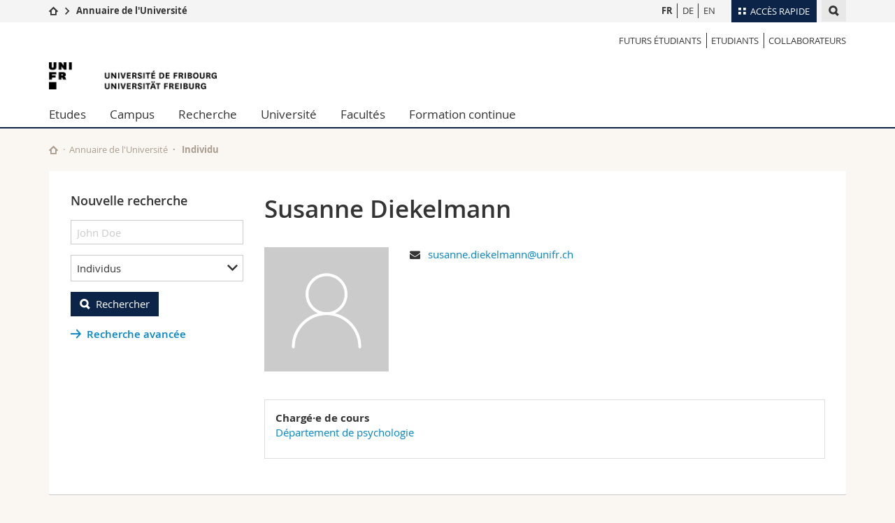

--- FILE ---
content_type: text/html; charset=UTF-8
request_url: https://www.unifr.ch/directory/fr/people/215094/f0faa
body_size: 12472
content:
<!--[if lt IE 9]><!DOCTYPE html PUBLIC "-//W3C//DTD XHTML 1.1//EN" "http://www.w3.org/TR/xhtml11/DTD/xhtml11.dtd"><![endif]-->
<!--[if gt IE 8]><!-->
<!DOCTYPE html>
<!--<![endif]-->
<!--[if lt IE 7]><html xmlns="http://www.w3.org/1999/xhtml" class="lt-ie9 lt-ie8 lt-ie7"> <![endif]-->
<!--[if IE 7]><html xmlns="http://www.w3.org/1999/xhtml" class="lt-ie9 lt-ie8"> <![endif]-->
<!--[if IE 8]><html xmlns="http://www.w3.org/1999/xhtml" class="lt-ie9"> <![endif]-->
<!--[if IE 9]><html class="ie9"> <![endif]-->
<!--[if gt IE 9]><!-->
<html lang="fr"><!--<![endif]-->

<head>
    <link rel="preconnect" href="https://cdn.unifr.ch" />
    <link rel="dns-prefetch" href="https://www.googletagmanager.com" />
    <link rel="dns-prefetch" href="https://www.google.com" />
    <link rel="preload" href="https://cdn.unifr.ch/Assets/fonts/OpenSans-Regular-webfont.woff" as="font"
        type="font/woff" crossorigin>
    <link rel="preload" href="https://cdn.unifr.ch/Assets/fonts/OpenSans-Semibold-webfont.woff" as="font"
        type="font/woff" crossorigin>
    <link rel="preload" href="https://cdn.unifr.ch/Assets/fonts/OpenSans-Bold-webfont.woff" as="font"
        type="font/woff" crossorigin>
    <link rel="preload" href="https://cdn.unifr.ch/Assets/fonts/OpenSans-Light-webfont.woff" as="font"
        type="font/woff" crossorigin>

    <meta http-equiv="X-UA-Compatible" content="IE=edge,chrome=1">
    <meta charset="utf-8">
    <meta name="viewport" content="width=device-width, initial-scale=1">
    <meta name="csrf-token" content="yrjF36iBgASbfozA3qtGwVonbi0N5HicCaJL7XlV" />
            <meta name="robots" content="index, follow">
        <link rel="alternate" hreflang="en" href="https://www.unifr.ch/directory/en/people/215094/f0faa"><link rel="alternate" hreflang="de" href="https://www.unifr.ch/directory/de/people/215094/f0faa">        <link rel="canonical" href="https://www.unifr.ch/directory/fr/people/215094/f0faa">
    
    

    <title>
                    Susanne Diekelmann
         - Université de Fribourg
    </title>

    <link href="//cdn.unifr.ch/uf/v2.4.3/css/bootstrap.css" rel="stylesheet" media="all" type="text/css"
        crossorigin>
    <link href="//cdn.unifr.ch/uf/v2.4.3/css/main.css" rel="stylesheet" media="all" type="text/css" crossorigin>
    <link href="https://www.unifr.ch/directory/css/app.css" rel="stylesheet" media="all" type="text/css" crossorigin>
    <link href="//cdn.unifr.ch/uf/v2.4.3/css/directory.css" rel="stylesheet" media="all" type="text/css"
        crossorigin>
    <link rel="shortcut icon" type="image/ico" href="//cdn.unifr.ch/sharedconfig/favicon/favicon.ico">

    <!-- Load IE8 specific styles-->
    <!--[if lt IE 9]> <link href="//cdn.unifr.ch/uf/v2.4.3/css/old_ie.css" rel="stylesheet"/><![endif]-->


    
    <script src="//cdn.unifr.ch/uf/v2.4.3/js/modernizr.js"></script>
    <!-- HTML5 shim and Respond.js for IE8 support of HTML5 elements and media queries -->
    <!-- WARNING: Respond.js doesn't work if you view the page via file:// -->
    <!--[if lt IE 9]>
  <script src="https://oss.maxcdn.com/html5shiv/3.7.2/html5shiv.min.js"></script>
  <script src="https://oss.maxcdn.com/respond/1.4.2/respond.min.js"></script>
 <![endif]-->

    <!-- Google Tag Manager -->
    <script>
        (function(w, d, s, l, i) {
            w[l] = w[l] || [];
            w[l].push({
                'gtm.start': new Date().getTime(),
                event: 'gtm.js'
            });
            var f = d.getElementsByTagName(s)[0],
                j = d.createElement(s),
                dl = l != 'dataLayer' ? '&l=' + l : '';
            j.async = true;
            j.src =
                'https://www.googletagmanager.com/gtm.js?id=' + i + dl;
            f.parentNode.insertBefore(j, f);
        })(window, document, 'script', 'dataLayer', 'GTM-K8998TH');
    </script>
    <!-- End Google Tag Manager -->


    </head>

<body data-lang="fr" class="marine">
    <!-- Google Tag Manager (noscript) -->
    <noscript><iframe src="https://www.googletagmanager.com/ns.html?id=GTM-K8998TH" height="0" width="0"
            style="display:none;visibility:hidden"></iframe></noscript>
    <!-- End Google Tag Manager (noscript) -->
    <!-- Page wrapper-->
    <div id="wrapper">
        <!-- Fixed header-->
        <nav class="fixed-header pusher">
            <div class="fixed-header--bg">
                <div class="container clearfix">

                    <!-- The logo -->
                    <a href="javascript:;" class="open-offcanvas square bg-branded hover hidden-desktop"></a><a
                        href="javascript:;" class="hidden-desktop square logo"></a>


                    <div class="search hidden-mobile">

                        <script class="search--template" type="text/template">
							<li>
								<a class="search--result-link" href="<%= link %>"></a>
								<h5><%= htmlTitle %></h5>
								<p><%= htmlSnippet %></p>
							</li>
						</script>


                        <script class="search--show-more" type="text/template">
                            <li class="text-align-center search--more-results">
                                <a class="search--result-link" href="#"></a>
                                <p>Voir plus de résultats</p>
                                <p>
                                	<i class="gfx gfx-arrow-down"></i>
                                </p>
							</li>
						</script>

                        <a href="#" data-expander-toggler="search-47727"
                            data-fixed-mode-toggler="tablet laptop desktop large" class="search--toggler square"><i
                                class="gfx gfx-search"></i></a>
                        <div data-expander-content="search-47727" data-expander-group="mobile-nav"
                            class="search--input">
                            <div class="container">
                                <div class="input-group">
                                    <input type="text" class="form-control" />
                                    <span class="input-group-btn sd">
                                        <input type="radio" name="searchdomain" value="www.unifr.ch/uni/"
                                            id="local-" class="hidden" />
                                        <label for="local-" class="btn btn-default sd">Local</label>
                                    </span>
                                    <span class="input-group-btn sd">
                                        <input type="radio" name="searchdomain" value="www.unifr.ch"
                                            checked="checked" id="global-" class="hidden" />
                                        <label for="global-" class="btn btn-primary">Global</label>
                                    </span>
                                </div>

                                <ul class="search--results">
                                    <li class="blank-slate">Aucun résultat</li>
                                </ul>
                            </div>
                        </div>
                    </div>


                    <div class="meta-menu"><a href="#" data-fixed-mode-toggler="mobile" data-accordion-toggler="metamenu" class="square meta-menu--toggler hover bg-branded-desk"><i class="gfx gfx-tiles"></i><i class="square-triangle"></i><span class="hidden-mobile">Accès rapide</span></a>
    <div data-accordion-content="metamenu" data-accordion-group="mobile-nav" class="meta-menu--content">
        <nav data-scroll-container="data-scroll-container" class="container">
            <ul>
                <li class="first-level"><a href="#" data-accordion-toggler="meta2" data-scroll-to-me="data-scroll-to-me">Université</a>
                    <nav data-accordion-content="meta2">
                        <ul>
                            <li><a href="https://studies.unifr.ch/fr" title="Les études: Bachelor, Master, Doctorat">Etudes</a></li>
                            <li><a href="https://www.unifr.ch/campus/fr" title="La vie sur le Campus">Campus</a></li>
                            <li><a href="https://www.unifr.ch/research/fr" title="La recherche">Recherche</a></li>
                            <li><a href="https://www.unifr.ch/uni/fr" title="L'Université en bref">Université</a></li>
                            <li><a href="https://www.unifr.ch/formcont/fr"  title="Formation continue">Formation continue</a></li>
                        </ul>
                    </nav>
                </li>
                <li class="first-level"><a href="#" data-accordion-toggler="meta1" data-scroll-to-me="data-scroll-to-me">Facultés</a>
                    <nav data-accordion-content="meta1">
                        <ul>
                            <li><a href="https://www.unifr.ch/theo/fr" title="Accéder à la Faculté de théologie"><span class="glyphicon glyphicon-stop color-orange" aria-hidden="true"></span> Théologie</a></li>
                            <li><a href="https://www.unifr.ch/ius/fr" title="Accéder à la Faculté de droit"><span class="glyphicon glyphicon-stop color-red" aria-hidden="true"></span> Droit</a></li>
                            <li><a href="https://www.unifr.ch/ses/fr" title="Accéder à la Faculté des sciences économiques et sociales"> <span class="glyphicon glyphicon-stop color-purple" aria-hidden="true"></span> Sciences économiques et sociales et management</a></li>
							<li><a href="https://www.unifr.ch/lettres/fr" title="Accéder à la Faculté des lettres et des sciences humaines"><span class="glyphicon glyphicon-stop color-sky" aria-hidden="true"></span> Lettres et sciences humaines</a></li>
							<li><a href="https://www.unifr.ch/eduform/fr" title="Accéder à la Faculté des sciences de l'éducation et de la formation"><span class="glyphicon glyphicon-stop color-violet" aria-hidden="true"></span> Sciences de l'éducation et de la formation</a></li>
                            <li><a href="https://www.unifr.ch/scimed/fr" title="Accéder à la Faculté des sciences et de médecine "><span class="glyphicon glyphicon-stop color-green" aria-hidden="true"></span> Sciences et médecine</a></li>
                             <li><a href="https://www.unifr.ch/faculties/fr/interfacultaire.html" title="Interfacultaire"><span class="glyphicon glyphicon-stop color-marine" aria-hidden="true"></span> Interfacultaire</a></li>
                            
                        </ul>
                    </nav>
                </li>
                <li class="first-level"><a href="https://www.unifr.ch/you-are/fr/" data-accordion-toggler="meta0" data-scroll-to-me="data-scroll-to-me">Vous êtes</a>
                    <nav data-accordion-content="meta0">
                        <ul>
                            <li><a href="https://www.unifr.ch/you-are/fr/futurs-etudiants/" title="Vous êtes... futur·e·s étudiant·e·s">Futurs étudiants</a></li>
                            <li><a href="https://www.unifr.ch/you-are/fr/etudiants/" title="Vous êtes... étudiant·e·s">Etudiants</a></li>
                            <li><a href="https://www.unifr.ch/you-are/fr/medias/" title="Vous êtes... médias">Médias</a></li>
                            <li><a href="https://www.unifr.ch/you-are/fr/chercheurs/" title="Vous êtes... chercheuses et chercheurs">Chercheurs</a></li>
                            <li><a href="https://www.unifr.ch/you-are/fr/collaborateurs/" title="Vous êtes... collaboratrices et collaborateurs">Collaborateurs</a></li>
							<li><a href="https://www.unifr.ch/you-are/fr/doctorants/" title="Vous êtes... doctorant·e·s ">Doctorants</a></li>
                        </ul>
                    </nav>
                </li>
                <li class="first-level meta-menu--contact bg-branded-desk">
                    <a href="#" class="hidden-lg hidden-md" data-accordion-toggler="contact" data-scroll-to-me="data-scroll-to-me">Ressources</a>
					<nav data-accordion-content="contact">
                        <ul>
                            <li><a href="https://www.unifr.ch/directory/fr"><span class="fa fa-user fa-fw" aria-hidden="true"></span> Annuaire du personnel</a></li>
                            <li><a href="https://www.unifr.ch/map"><span class="fa fa-map-signs fa-fw" aria-hidden="true"></span> Plan d'accès</a></li>
                            <li><a href="https://www.unifr.ch/biblio"><span class="fa fa-book fa-fw" aria-hidden="true"></span> Bibliothèques</a></li>
                            <li><a href="https://outlook.com/unifr.ch"><span class="fa fa-envelope fa-fw" aria-hidden="true"></span> Webmail</a></li>
                            <li><a href="https://www.unifr.ch/timetable/fr/"><span class="fa fa-calendar fa-fw" aria-hidden="true"></span> Programme des cours</a></li>
                            <li><a href="https://my.unifr.ch"><span class="fa fa-lock fa-fw" aria-hidden="true"></span> MyUnifr</span></a></li>
                        </ul>
                    </nav>
                </li>
            </ul>
        </nav>
    </div>
</div>
                    <!-- Desktop Langmenu -->
                    <nav class="hidden-mobile square language-switch">
                        <ul>
                            <li><a href="https://www.unifr.ch/directory/fr/switch/fr"
                                    class=" bold ">FR</a></li>

                            <li><a href="https://www.unifr.ch/directory/fr/switch/de"
                                    class="">DE</a></li>

                            <li><a href="https://www.unifr.ch/directory/fr/switch/en"
                                    class="">EN</a></li>
                        </ul>
                    </nav>

                    <!-- Global Breadcrumn -->
                    <div class="breadcrumbs square">
                        <a href="http://www.unifr.ch" data-accordion-toggler="crumbs"
                            class="square bg-white hover hidden-desktop breadcrumbs--toggler"
                            data-accordion-state="closed"><i class="gfx gfx-home"></i><i
                                class="square-triangle"></i></a>
                        <div data-accordion-content="crumbs" data-accordion-group="mobile-nav"
                            class="breadcrumbs--content" data-accordion-state="closed">
                            <nav class="breadcrumbs--mobile shortened">
                                <ul class="breadcrumbs--slider">
                                    <!-- level 0 -->
                                    <li><a href="http://www.unifr.ch" class="gfx gfx-home"></a></li>
                                    <!-- level 1 -->
                                    <li class="gfx gfx-triangle-right"></li>
                                    <li class="desktop-expanded">
                                        <a href="https://www.unifr.ch/directory"
                                            class="short bold">Annuaire de l&#039;Université</a>
                                        <a href="https://www.unifr.ch/directory"
                                            class="long bold">Annuaire de l&#039;Université</a>
                                    </li>
                                </ul>
                            </nav>
                        </div>
                    </div>
                    <!-- Global Breadcrumb OLD -->
                </div>
            </div>
        </nav>

        <!-- Offcanvas pusher-->
        <div class="pusher pass-height">
            <!-- Page header/offcanvas-->
            <header id="header" class="offcanvas pass-height">
                <nav class="service-menu">
                    <!-- mobile tools menu -->
                    <div class="hidden-desktop clearfix">

                        <!-- Search Mobile -->

                        <div class="search">

                            <script class="search--template" type="text/template">
								<li>
									<a class="search--result-link" href="<%= link %>"></a>
									<h5><%= htmlTitle %></h5>
									<p><%= htmlSnippet %></p>
								</li>
							</script>


                            <script class="search--show-more" type="text/template">
								<li class="text-align-center search--more-results">
									<a class="search--result-link" href="#"></a>
                                    <p>Voir plus de résultats</p>
                                    <p>
                                    	<i class="gfx gfx-arrow-down"></i>
                                    </p>
								</li>
							</script>

                            <a href="#" data-expander-toggler="search-27564"
                                data-fixed-mode-toggler="tablet laptop desktop large"
                                class="search--toggler square"><i class="gfx gfx-search"></i></a>
                            <div data-expander-content="search-27564" data-expander-group="mobile-nav"
                                class="search--input">
                                <div class="container">

                                    <div class="input-group">
                                        <input type="text" class="form-control" />
                                        <span class="input-group-btn sd">
                                            <input type="radio" name="searchdomain" value="www.unifr.ch/uni/"
                                                id="local-" class="hidden" />
                                            <label for="local-" class="btn btn-default sd">Local</label>
                                        </span>
                                        <span class="input-group-btn sd">
                                            <input type="radio" name="searchdomain" value="www.unifr.ch"
                                                checked="checked" id="global-" class="hidden" />
                                            <label for="global-" class="btn btn-primary">Global</label>
                                        </span>
                                    </div>

                                    <ul class="search--results">
                                        <li class="blank-slate">Aucun résultat</li>
                                    </ul>
                                </div>
                            </div>
                        </div>


                        <!-- langmenu.mobile -->
                        <nav class="language-switch square hover bg-white"><a href="#"
                                data-accordion-toggler="language-switch"
                                class="toggle-language-switch square">FR</a>
                            <div data-accordion-content="language-switch" class="dropdown">
                                <ul class="bg-white">
                                    <li><a href="https://www.unifr.ch/directory/fr/switch/fr"
                                            class="square bg-white hover  bold ">FR</a>
                                    </li>

                                    <li><a href="https://www.unifr.ch/directory/fr/switch/de"
                                            class="square bg-white hover ">DE</a>
                                    </li>

                                    <li><a href="https://www.unifr.ch/directory/fr/switch/en"
                                            class="square bg-white hover ">EN</a>
                                    </li>
                                </ul>
                            </div>
                        </nav>
                        <a href="javascript:;" class="close-offcanvas square hover bg-marine"></a>
                    </div>

                    <div class="hidden-mobile">
                        <div class="container service-menu--relation">
                            <nav class="clearfix">
                                <ul>
                                    <li class="first"><a
                                            href="///you-are/fr/futurs-etudiants"
                                            title="Futurs étudiants">Futurs étudiants</a>
                                    </li>
                                    <li><a href="///you-are/fr/etudiants"
                                            title="Etudiants">Etudiants</a>
                                    </li>
                                    <li class="last"><a
                                            href="///you-are/fr/collaborateurs"
                                            title="Collaborateurs">Collaborateurs</a>
                                    </li>
                                </ul>
                            </nav>

                            <h1 class="logo"><span class="sr-only">University of Fribourg</span><a
                                    href="//www.unifr.ch"><img src="//cdn.unifr.ch/uf/v2.4.3/gfx/logo.png" /></a>
                            </h1>
                            <p class="service-menu--department"></p>
                        </div>
                    </div>
                </nav>

                <!-- to toggle between the two types of navigation. The underlying-->
                <!-- structure is exactly the same.-->
                <nav class="push-menu container">
                    <!-- First navigation level is visible, therefore needs-->
                    <!-- the class .in-->
                    <!-- .default is needed to not register a swipe event listener-->
                    <div class="level default in">
                        <ul><li class=""><a href="//www.unifr.ch/studies/fr/ " class="deeper">Etudes</a><div class="level"><ul><li><a href="#" class="back">Back</a></li>

<!-- start parentRowTpl -->
<li class="">
	<a href="https://studies.unifr.ch/fr" title="Offre d'études"   class="deeper">
		Offre d'études
		<!--<span class="deeper"></span>-->
	</a>
	


<!-- start innerTpl -->
<div class="level">
	<ul>
		<li><a href="#" class="back">Retour</a></li>
		<li><a href="https://studies.unifr.ch/fr/" title="Offre d’études complète" >Offre d’études complète</a></li>
<li><a href="https://studies.unifr.ch/fr/offre/courses/?ba=1&ma=0&do=0" title="Bachelor" >Bachelor</a></li>
<li><a href="https://studies.unifr.ch/fr/offre/courses/?ba=0&ma=1&do=0" title="Master" >Master</a></li>
<li><a href="https://studies.unifr.ch/fr/offre/courses/?ba=0&ma=0&do=1" title="Doctorat" >Doctorat</a></li>

	</ul>
</div>
<!-- end innerTpl -->
</li>
<!-- end parentRowTpl -->


<!-- start parentRowTpl -->
<li class="">
	<a href="//www.unifr.ch/studies/fr/organisation/" title="Organisation des études"   class="deeper">
		Organisation des études
		<!--<span class="deeper"></span>-->
	</a>
	


<!-- start innerTpl -->
<div class="level">
	<ul>
		<li><a href="#" class="back">Retour</a></li>
		<li><a href="//www.unifr.ch/studies/fr/organisation/debut-etudes/" title="Début des études" >Début des études</a></li>
<li><a href="//www.unifr.ch/studies/fr/organisation/pendant-etudes/" title="Pendant les études" >Pendant les études</a></li>
<li><a href="//www.unifr.ch/studies/fr/organisation/prestations-admin-etudiants/" title="Prestations administratives étudiant·e·s Unifr" >Prestations administratives étudiant·e·s Unifr</a></li>
<li><a href="//www.unifr.ch/studies/fr/organisation/lexique/" title="Glossaire" >Glossaire</a></li>

	</ul>
</div>
<!-- end innerTpl -->
</li>
<!-- end parentRowTpl -->


<!-- start parentRowTpl -->
<li class="">
	<a href="//www.unifr.ch/studies/fr/choisir-fribourg/vivre-fribourg.html" title="Choisir Fribourg"   class="deeper">
		Choisir Fribourg
		<!--<span class="deeper"></span>-->
	</a>
	


<!-- start innerTpl -->
<div class="level">
	<ul>
		<li><a href="#" class="back">Retour</a></li>
		<li><a href="//www.unifr.ch/studies/fr/choisir-fribourg/vivre-fribourg.html" title="Vivre à Fribourg" >Vivre à Fribourg</a></li>
<li><a href="//www.unifr.ch/studies/fr/choisir-fribourg/habiter-fribourg.html" title="Habiter à Fribourg" >Habiter à Fribourg</a></li>
<li><a href="//www.unifr.ch/studies/fr/choisir-fribourg/fribourg-region.html" title="Fribourg et sa région" >Fribourg et sa région</a></li>

	</ul>
</div>
<!-- end innerTpl -->
</li>
<!-- end parentRowTpl -->


<!-- start parentRowTpl -->
<li class="">
	<a href="//www.unifr.ch/studies/fr/admission/" title="Admission"   class="deeper">
		Admission
		<!--<span class="deeper"></span>-->
	</a>
	


<!-- start innerTpl -->
<div class="level">
	<ul>
		<li><a href="#" class="back">Retour</a></li>
		<li><a href="//www.unifr.ch/studies/fr/admission/admission-bachelor/" title="Bachelor" >Bachelor</a></li>
<li><a href="//www.unifr.ch/studies/fr/admission/admission-master/" title="Master" >Master</a></li>
<li><a href="//www.unifr.ch/studies/fr/admission/admission-deem/" title="DEEM" >Diplôme d’enseignement pour les écoles de maturité (DEEM)</a></li>
<li><a href="//www.unifr.ch/studies/fr/admission/admission-doctorat-post-doctorat/" title="Doctorat & post-doctorat" >Doctorat & post-doctorat</a></li>
<li><a href="//www.unifr.ch/studies/fr/admission/admission-etudiant-hote/" title="Etudiant hôte" >Etudiant hôte</a></li>
<li><a href="//www.unifr.ch/studies/fr/admission/admission-auditeur.html" title="Auditeur" >Auditeur</a></li>
<li><a href="//www.unifr.ch/studies/fr/admission/personnesrefugiees.html" title="Réfugié" >Personnes réfugiées</a></li>
<li><a href="//www.unifr.ch/studies/fr/admission/welcome-center.html" title="Welcome Center" >Welcome Center</a></li>
<li><a href="//www.unifr.ch/studies/fr/admission/contact-and-team/contact.html" title="Contact & Team" >Contact & team</a></li>
<li><a href="//www.unifr.ch/studies/fr/organisation/prestations-admin-etudiants/" title="Prestations administratives étudiants Unifr" >Prestations administratives pour les étudiants de l'Unifr</a></li>

	</ul>
</div>
<!-- end innerTpl -->
</li>
<!-- end parentRowTpl -->


<!-- start parentRowTpl -->
<li class="">
	<a href="//www.unifr.ch/studies/fr/mobilite/" title="Mobilité à l'Université de Fribourg"   class="deeper">
		Mobilité
		<!--<span class="deeper"></span>-->
	</a>
	


<!-- start innerTpl -->
<div class="level">
	<ul>
		<li><a href="#" class="back">Retour</a></li>
		<li><a href="//www.unifr.ch/studies/fr/mobilite/incoming/" title="Incoming" >Incoming</a></li>
<li><a href="//www.unifr.ch/studies/fr/mobilite/outgoing/" title="Outgoing" >Outgoing</a></li>
<li><a href="//www.unifr.ch/studies/fr/mobilite/contact/" title="Contact" >Contact</a></li>

	</ul>
</div>
<!-- end innerTpl -->
</li>
<!-- end parentRowTpl -->


<!-- start parentRowTpl -->
<li class="">
	<a href="//www.unifr.ch/studies/fr/diploma/" title="Diplôme"   class="deeper">
		Diplôme
		<!--<span class="deeper"></span>-->
	</a>
	


<!-- start innerTpl -->
<div class="level">
	<ul>
		<li><a href="#" class="back">Retour</a></li>
		<li><a href="//www.unifr.ch/studies/fr/diploma/diplome.html" title="Diplôme de l’Université" >Diplôme de l’Université </a></li>
<li><a href="//www.unifr.ch/studies/fr/diploma/supplement-au-diplome.html" title="Supplément au diplôme" >Supplément au diplôme</a></li>
<li><a href="//www.unifr.ch/studies/fr/diploma/verification.html" title="Vérification" >Vérification</a></li>
<li><a href="//www.unifr.ch/studies/fr/diploma/duplicata.html" title="Duplicata" >Duplicata</a></li>
<li><a href="//www.unifr.ch/studies/fr/diploma/equivalence-licence-master.html" title="Équivalence licence / master" >Équivalence licence / master</a></li>
<li><a href="//www.unifr.ch/studies/fr/diploma/copie-conforme-certification.html" title="Copie conforme, certification de l'original" >Copie conforme, certification de l'original</a></li>

	</ul>
</div>
<!-- end innerTpl -->
</li>
<!-- end parentRowTpl -->


<!-- start parentRowTpl -->
<li class="">
	<a href="https://www.unifr.ch/campus/fr/support/" title="Soutien & ressources"   class="deeper">
		Soutien & ressources
		<!--<span class="deeper"></span>-->
	</a>
	


<!-- start innerTpl -->
<div class="level">
	<ul>
		<li><a href="#" class="back">Retour</a></li>
		<li><a href="https://www.unifr.ch/campus/fr/support/soutien-financier/" title="Soutien financier & assurances" >Soutien financier & assurances</a></li>
<li><a href="https://www.unifr.ch/campus/fr/support/sante-bien-etre/" title="Bien-être & santé" >Bien-être & santé</a></li>
<li><a href="https://www.unifr.ch/campus/fr/support/apprentissage-et-reussite/" title="Apprentissage & réussite" >Apprentissage & réussite</a></li>
<li><a href="https://www.unifr.ch/campus/fr/support/egalite-and-parentalite/" title="Egalité & parentalité" >Egalité & parentalité</a></li>
<li><a href="https://www.unifr.ch/campus/fr/support/conflits-et-discrimination/" title="Conflits & discrimination" >Conflits & discrimination</a></li>
<li><a href="https://www.unifr.ch/campus/fr/support/soutien-administratif/" title="Soutien administratif & juridique" >Soutien administratif & juridique</a></li>
<li><a href="https://www.unifr.ch/campus/fr/support/contacts.html" title="Contacts" >Contacts</a></li>
<li><a href="https://www.unifr.ch/campus/fr/support/urgence.html" title="Numéros d'urgence" >Numéros d'urgence</a></li>

	</ul>
</div>
<!-- end innerTpl -->
</li>
<!-- end parentRowTpl -->
</ul> </div> </li><li class=""><a href="//www.unifr.ch/campus/fr/ " class="deeper">Campus</a><div class="level"><ul><li><a href="#" class="back">Back</a></li>

<!-- start parentRowTpl -->
<li class="">
	<a href="//www.unifr.ch/campus/fr/activites-sur-le-campus/" title="Activités"   class="deeper">
		Activités
		<!--<span class="deeper"></span>-->
	</a>
	


<!-- start innerTpl -->
<div class="level">
	<ul>
		<li><a href="#" class="back">Retour</a></li>
		<li><a href="//agenda.unifr.ch/" title="Agenda" >Agenda</a></li>
<li><a href="//www.unifr.ch/campus/fr/activites-sur-le-campus/sports.html" title="Sport" >Sport</a></li>
<li><a href="//www.unifr.ch/campus/fr/activites-sur-le-campus/cours-de-langues.html" title="Cours de langues" >Cours de langues</a></li>
<li><a href="//www.unifr.ch/campus/fr/activites-sur-le-campus/culture-et-vie-sociale.html" title="Culture et vie sociale" >Culture et vie sociale</a></li>
<li><a href="//www.unifr.ch/campus/fr/activites-sur-le-campus/medias.html" title="Médias étudiants" >Médias étudiants</a></li>
<li><a href="//www.unifr.ch/campus/fr/activites-sur-le-campus/associations.html" title="Associations d'étudiant·e·s" >Associations d'étudiant·e·s</a></li>

	</ul>
</div>
<!-- end innerTpl -->
</li>
<!-- end parentRowTpl -->


<!-- start parentRowTpl -->
<li class="">
	<a href="//www.unifr.ch/campus/fr/prestations/" title="Prestations"   class="deeper">
		Prestations
		<!--<span class="deeper"></span>-->
	</a>
	


<!-- start innerTpl -->
<div class="level">
	<ul>
		<li><a href="#" class="back">Retour</a></li>
		<li><a href="http://www.unifr.ch/uni-info" title="Uni-Info" >Uni-Info</a></li>
<li><a href="//www.unifr.ch/campus/fr/prestations/campuscard.html" title="Campus Card" >Campus Card</a></li>
<li><a href="//www.unifr.ch/campus/fr/prestations/informatique.html" title="Informatique" >Informatique</a></li>
<li><a href="//www.unifr.ch/campus/fr/prestations/imprimerie-et-photocopies.html" title="Imprimerie et photocopies" >Imprimerie et photocopies</a></li>
<li><a href="//www.unifr.ch/campus/fr/prestations/objets-trouves.html" title="Objets trouvés" >Objets trouvés</a></li>

	</ul>
</div>
<!-- end innerTpl -->
</li>
<!-- end parentRowTpl -->


<!-- start parentRowTpl -->
<li class="">
	<a href="//www.unifr.ch/campus/fr/infrastructures/" title="Infrastructures"   class="deeper">
		Infrastructures
		<!--<span class="deeper"></span>-->
	</a>
	


<!-- start innerTpl -->
<div class="level">
	<ul>
		<li><a href="#" class="back">Retour</a></li>
		<li><a href="//www.unifr.ch/map/fr" title="Plans d'accès" >Plans d'accès</a></li>
<li><a href="//www.unifr.ch/biblio" title="Bibliothèques" >Bibliothèques</a></li>
<li><a href="//www.unifr.ch/campus/fr/infrastructures/casiers.html" title="Casiers" >Casiers</a></li>
<li><a href="//www.unifr.ch/mensa" title="Restaurants Mensa" >Restaurants (Mensa)</a></li>
<li><a href="//www.unifr.ch/campus/fr/infrastructures/creche.html" title="Crèche" >Crèche</a></li>

	</ul>
</div>
<!-- end innerTpl -->
</li>
<!-- end parentRowTpl -->
<li><a href="//www.unifr.ch/campus/fr/logements.html" title="Logements" >Logements</a></li>


<!-- start parentRowTpl -->
<li class="">
	<a href="//www.unifr.ch/campus/fr/career-services/" title="Career Services"   class="deeper">
		Career Services
		<!--<span class="deeper"></span>-->
	</a>
	


<!-- start innerTpl -->
<div class="level">
	<ul>
		<li><a href="#" class="back">Retour</a></li>
		<li><a href="//www.unifr.ch/campus/fr/career-services/workshops/workshop/" title="Evénements / Workshop" >Evénements / Workshop</a></li>
<li><a href="//www.unifr.ch/campus/fr/career-services/conseil/" title="Conseil carrière" >Conseil carrière</a></li>
<li><a href="//www.unifr.ch/campus/fr/career-services/career-forum/" title="Career Forum" >Career Forum</a></li>
<li><a href="//www.unifr.ch/campus/fr/career-services/employeurs.html" title="Pour les employeurs" >Pour les employeurs</a></li>
<li><a href="//www.unifr.ch/campus/fr/career-services/job.html" title="Offre d'emploi" >Offre d'emploi</a></li>
<li><a href="//www.unifr.ch/campus/fr/career-services/perspectives/" title="Perspectives" >Perspectives</a></li>
<li><a href="//www.unifr.ch/campus/fr/career-services/contact.html" title="Contact" >Contact</a></li>

	</ul>
</div>
<!-- end innerTpl -->
</li>
<!-- end parentRowTpl -->


<!-- start parentRowTpl -->
<li class="">
	<a href="//www.unifr.ch/campus/fr/support/" title="Soutien & ressources"   class="deeper">
		Soutien & ressources
		<!--<span class="deeper"></span>-->
	</a>
	


<!-- start innerTpl -->
<div class="level">
	<ul>
		<li><a href="#" class="back">Retour</a></li>
		<li><a href="//www.unifr.ch/campus/fr/support/soutien-financier/" title="Soutien financier & assurances" >Soutien financier & assurances</a></li>
<li><a href="//www.unifr.ch/campus/fr/support/sante-bien-etre/" title="Bien-être & santé" >Bien-être & santé</a></li>
<li><a href="//www.unifr.ch/campus/fr/support/apprentissage-et-reussite/" title="Apprentissage & réussite" >Apprentissage & réussite</a></li>
<li><a href="//www.unifr.ch/campus/fr/support/egalite-and-parentalite/" title="Egalité & parentalité" >Egalité & parentalité</a></li>
<li><a href="//www.unifr.ch/campus/fr/support/conflits-et-discrimination/" title="Conflits & discrimination" >Conflits & discrimination</a></li>
<li><a href="//www.unifr.ch/campus/fr/support/soutien-administratif/" title="Soutien administratif & juridique" >Soutien administratif & juridique</a></li>
<li><a href="//www.unifr.ch/campus/fr/support/contacts.html" title="Contacts" >Contacts</a></li>
<li><a href="//www.unifr.ch/campus/fr/support/urgence.html" title="Numéros d'urgence" >Numéros d'urgence</a></li>

	</ul>
</div>
<!-- end innerTpl -->
</li>
<!-- end parentRowTpl -->
</ul> </div> </li><li class=""><a href="//www.unifr.ch/research/fr/ " class="deeper">Recherche</a><div class="level"><ul><li><a href="#" class="back">Back</a></li>

<!-- start parentRowTpl -->
<li class="">
	<a href="//www.unifr.ch/research/fr/points-forts/" title="Research @Unifr"   class="deeper">
		Research @Unifr
		<!--<span class="deeper"></span>-->
	</a>
	


<!-- start innerTpl -->
<div class="level">
	<ul>
		<li><a href="#" class="back">Retour</a></li>
		<li><a href="//www.unifr.ch/research/fr/points-forts/sujets-de-recherche-par-faculte/" title="Sujets de recherche par faculté" >Sujets de recherche par faculté</a></li>
<li><a href="//www.unifr.ch/research/fr/points-forts/publications-unifr/" title="Publications @ UniFr" >Publications @ UniFr</a></li>
<li><a href="//www.unifr.ch/research/fr/points-forts/erc/" title="Subventions du Conseil européen de la recherche (ERC)" >ERC Grants</a></li>
<li><a href="//www.unifr.ch/research/fr/points-forts/nccr.html" title="Pôles de recherche nationaux (PRN)" >Pôles de recherche nationaux (PRN)</a></li>

	</ul>
</div>
<!-- end innerTpl -->
</li>
<!-- end parentRowTpl -->


<!-- start parentRowTpl -->
<li class="">
	<a href="//www.unifr.ch/research/fr/news-events/" title="Nouvelles et événements"   class="deeper">
		News & Events
		<!--<span class="deeper"></span>-->
	</a>
	


<!-- start innerTpl -->
<div class="level">
	<ul>
		<li><a href="#" class="back">Retour</a></li>
		<li><a href="//www.unifr.ch/research/fr/news-events/news/" title="Actualités" >Actualités</a></li>
<li><a href="//www.unifr.ch/research/fr/news-events/agenda/" title="Agenda" >Agenda</a></li>
<li><a href="//www.unifr.ch/research/fr/news-events/calls/" title="Calls" >Mises au concours (calls)</a></li>
<li><a href="//www.unifr.ch/research/fr/news-events/magazine-newsletters.html" title="Magazines et newsletters" >Magazines et newsletters</a></li>
<li><a href="//www.unifr.ch/research/fr/news-events/twitter.html" title="Suivez les Tweets de @UnifrResearch" >Suivez les Tweets de @UnifrResearch</a></li>

	</ul>
</div>
<!-- end innerTpl -->
</li>
<!-- end parentRowTpl -->


<!-- start parentRowTpl -->
<li class="">
	<a href="//www.unifr.ch/research/fr/financement/" title="Financement"   class="deeper">
		Financement
		<!--<span class="deeper"></span>-->
	</a>
	


<!-- start innerTpl -->
<div class="level">
	<ul>
		<li><a href="#" class="back">Retour</a></li>
		<li><a href="//www.unifr.ch/research/fr/financement/db-source-financement/" title="Base de données des sources de financement pour la recherche" >Sources de financement</a></li>
<li><a href="//www.unifr.ch/research/fr/financement/grant-tool.html" title="Grant tool" >Grant Tool</a></li>
<li><a href="http://pivot.proquest.com/dashboard" title="Pivot-RP" >Pivot-RP</a></li>
<li><a href="//www.unifr.ch/research/fr/financement/calls/" title="Mises au concours (calls) pour chercheuses et chercheurs" >Mises au concours (calls)</a></li>
<li><a href="//www.unifr.ch/research/fr/financement/recherche-linnovation-dans-lue.html" title="Tout savoir sur la recherche et l'innovation dans l'UE" >Tout savoir sur la recherche et l'innovation dans l'UE</a></li>
<li><a href="//www.unifr.ch/research/fr/financement/financements-internes/" title="Financements internes" >Financements internes @ Unifr</a></li>
<li><a href="//www.unifr.ch/research/fr/financement/externe-datenbanken-und-listen.html" title="Bases de données et listes externes" >Bases de données et listes externes</a></li>
<li><a href="//www.unifr.ch/research/fr/financement/faq/" title="FAQs" >FAQs</a></li>

	</ul>
</div>
<!-- end innerTpl -->
</li>
<!-- end parentRowTpl -->


<!-- start parentRowTpl -->
<li class="">
	<a href="//www.unifr.ch/research/fr/valeurs-et-éthique/" title="Valeurs et éthique"   class="deeper">
		Valeurs et éthique 
		<!--<span class="deeper"></span>-->
	</a>
	


<!-- start innerTpl -->
<div class="level">
	<ul>
		<li><a href="#" class="back">Retour</a></li>
		<li><a href="https://www.unifr.ch/uni/fr/portrait/valeurs.html" title="Valeurs" >Valeurs de l'UniFr</a></li>
<li><a href="https://www.unifr.ch/scimed/fr/research/animaux/" title="Recherche impliquant des animaux" >Recherche impliquant des animaux</a></li>
<li><a href="https://www.unifr.ch/uni/fr/organisation/services-du-rectorat/service-juridique/ethique-dans-la-recherche/recherche-etre-humain.html" title="Recherche sur l'être humain" >Recherche sur l'être humain</a></li>
<li><a href="//www.unifr.ch/research/fr/valeurs-et-éthique/bonnes-pratiques-de-recherche/" title="Bonnes pratiques de recherche" >Bonnes pratiques de recherche</a></li>
<li><a href="https://www.unifr.ch/uni/fr/organisation/services-du-rectorat/service-juridique/ethique-dans-la-recherche/protection-des-donnees.html" title="Protection des données dans la recherche" >Protection des données dans la recherche</a></li>
<li><a href="https://www.unifr.ch/research/fr/openscience/" title="Open Science" >Open Science</a></li>

	</ul>
</div>
<!-- end innerTpl -->
</li>
<!-- end parentRowTpl -->


<!-- start parentRowTpl -->
<li class="">
	<a href="//www.unifr.ch/research/fr/openscience/" title="Open Science"   class="deeper">
		Open Science
		<!--<span class="deeper"></span>-->
	</a>
	


<!-- start innerTpl -->
<div class="level">
	<ul>
		<li><a href="#" class="back">Retour</a></li>
		<li><a href="//www.unifr.ch/research/fr/openscience/open-research-data/" title="(Open) Research Data" >(Open) Research Data</a></li>
<li><a href="//www.unifr.ch/research/fr/openscience/open-access/" title="Open Access" >Open Access</a></li>
<li><a href="//www.unifr.ch/research/fr/openscience/orcid/" title="ORCiD" >ORCiD</a></li>
<li><a href="http://www.unifr.ch/biblio/fr" title="Bibliothèques" >Bibliothèques</a></li>
<li><a href="//www.unifr.ch/research/fr/openscience/plagiarism.html" title="Research integrity" >Intégrité de la recherche</a></li>
<li><a href="//www.unifr.ch/research/fr/openscience/open-science-evenements/" title="Événements Open Science" >Événements Open Science</a></li>
<li><a href="//www.unifr.ch/research/fr/openscience/open-science-support.html" title="Open Science Support Services for Researchers" >Open Science Support @ UniFr</a></li>

	</ul>
</div>
<!-- end innerTpl -->
</li>
<!-- end parentRowTpl -->
<li><a href="https://www.unifr.ch/innovation/fr/" title="Innovation" >Innovation</a></li>


<!-- start parentRowTpl -->
<li class="">
	<a href="//www.unifr.ch/research/fr/contact/liste-des-contacts.html" title="Contact et services"   class="deeper">
		Contact & Services
		<!--<span class="deeper"></span>-->
	</a>
	


<!-- start innerTpl -->
<div class="level">
	<ul>
		<li><a href="#" class="back">Retour</a></li>
		<li><a href="//www.unifr.ch/research/fr/contact/promrech.html" title="Service Promotion Recherche" 1533,2232,2243,2245,1571,2246,2247,2241,2318,2329,2330,2331,,,,,,,,,,,,,,,,,,,,,,,,,,,,,,,,,,,,,,,,,,,,,,,,,,,,,,,,,,,,,,,,,,,,,,,,,,,,,,,,,,,,,,,,,,,,,,,,,,,,,,,,,,,,,,,,,,,,,,,,,,,,,,,,,,2317>Service Promotion Recherche</a></li>
<li><a href="https://www.unifr.ch/innovation/fr/contact/contact.html" title="Transfert de connaissances et de technologie" >Transfert de connaissances et de technologie </a></li>
<li><a href="https://www.unifr.ch/uni/fr/organisation/acad/international/" title="Service des relations internationales" >Relations internationales</a></li>
<li><a href="http://www.unifr.ch/graduatecampus/fr/" title="Graduate Campus Unifr" >Graduate Campus Unifr</a></li>
<li><a href="https://fondation.unifr.ch/fr/" title="Fondation de l'Université" >Fondation de l'Université</a></li>
<li><a href="//www.unifr.ch/research/fr/contact/recherche-emploi.html" title="Carrière & Emploi" >Carrière & Emploi</a></li>
<li><a href="//www.unifr.ch/research/fr/contact/welcomecenter/" title="Welcome Center" >Welcome Center</a></li>

	</ul>
</div>
<!-- end innerTpl -->
</li>
<!-- end parentRowTpl -->
</ul> </div> </li><li class="">
    <a href="//www.unifr.ch/uni/fr/ " class="deeper">Université</a>
    <div class="level">
        <ul><li><a href="#" class="back">Back</a></li>

<!-- start parentRowTpl -->
<li class="">
	<a href="//www.unifr.ch/uni/fr/portrait/en-bref.html" title="Portrait"   class="deeper">
		Portrait
		<!--<span class="deeper"></span>-->
	</a>
	


<!-- start innerTpl -->
<div class="level">
	<ul>
		<li><a href="#" class="back">Retour</a></li>
		<li><a href="//www.unifr.ch/uni/fr/portrait/en-bref.html" title="L'université en bref" >En bref</a></li>
<li><a href="//www.unifr.ch/uni/fr/portrait/historique.html" title="Historique" >Historique</a></li>
<li><a href="//www.unifr.ch/uni/fr/portrait/valeurs.html" title="Valeurs" >Valeurs</a></li>
<li><a href="//www.unifr.ch/uni/fr/portrait/strategie.html" title="Stratégie 2030" >Stratégie</a></li>
<li><a href="//www.unifr.ch/uni/fr/portrait/digitalisation.html" title="Stratégie de digitalisation" >Stratégie de digitalisation</a></li>
<li><a href="//www.unifr.ch/uni/fr/portrait/linguistique/" title="Politique des langues" >Politique des langues</a></li>
<li><a href="https://www.unifr.ch/rapport-annuel/fr/" title="Rapport annuel" >Rapport annuel</a></li>
<li><a href="//www.unifr.ch/uni/fr/portrait/statistiques.html" title="Statistiques" >Statistiques</a></li>
<li><a href="//www.unifr.ch/uni/fr/portrait/rankings.html" title="Classements" >Classements</a></li>
<li><a href="//www.unifr.ch/uni/fr/portrait/visite-virtuelle.html" title="Visite virtuelle" >Visite virtuelle</a></li>
<li><a href="//www.unifr.ch/uni/fr/portrait/partenariats.html" title="Partenariats et relations internationales" >Partenariats et relations internationales</a></li>

	</ul>
</div>
<!-- end innerTpl -->
</li>
<!-- end parentRowTpl -->


<!-- start parentRowTpl -->
<li class="">
	<a href="//www.unifr.ch/uni/fr/organisation/" title="Organisation"   class="deeper">
		Organisation
		<!--<span class="deeper"></span>-->
	</a>
	


<!-- start innerTpl -->
<div class="level">
	<ul>
		<li><a href="#" class="back">Retour</a></li>
		<li><a href="//www.unifr.ch/uni/fr/organisation/organigramme.html" title="Organigramme" >Organigramme</a></li>
<li><a href="//www.unifr.ch/uni/fr/organisation/senat/" title="Sénat" >Sénat</a></li>
<li><a href="//www.unifr.ch/uni/fr/organisation/direction/" title="Direction de l'Université" >Direction de l'Université</a></li>
<li><a href="//www.unifr.ch/uni/fr/organisation/services-du-rectorat/" title="Services du Rectorat" >Services du Rectorat</a></li>
<li><a href="//www.unifr.ch/uni/fr/organisation/acad/" title="Services académiques" >Services académiques</a></li>
<li><a href="//www.unifr.ch/uni/fr/organisation/services-administratifs/" title="Services administratifs" >Services administratifs</a></li>
<li><a href="//www.unifr.ch/uni/fr/organisation/services-it/" title="Services IT" >Services IT</a></li>
<li><a href="http://www.unifr.ch/faculties/fr/" title="Facultés & Instituts" >Facultés & Instituts</a></li>
<li><a href="//www.unifr.ch/uni/fr/organisation/corps-universitaires/" title="Corps universitaires" >Corps universitaires</a></li>
<li><a href="//www.unifr.ch/uni/fr/organisation/commissions/" title="Commissions" >Commissions</a></li>
<li><a href="//www.unifr.ch/uni/fr/organisation/office-mediation.html" title="Service de médiation de l'Université de Fribourg" >Service de médiation / Ombudsstelle</a></li>

	</ul>
</div>
<!-- end innerTpl -->
</li>
<!-- end parentRowTpl -->
<li><a href="//www.unifr.ch/uni/fr/legislation/" title="Statuts et règlements" >Statuts & règlements</a></li>
<li><a href="//www.unifr.ch/map" title="Plans d'accès" >Plans d'accès</a></li>


<!-- start parentRowTpl -->
<li class="">
	<a href="//www.unifr.ch/uni/fr/science-and-societe/" title="Science & Société"   class="deeper">
		Science & Société
		<!--<span class="deeper"></span>-->
	</a>
	


<!-- start innerTpl -->
<div class="level">
	<ul>
		<li><a href="#" class="back">Retour</a></li>
		<li><a href="//www.unifr.ch/uni/fr/science-and-societe/cafes-scientifiques/" title="Cafés scientifiques" >Cafés scientifiques</a></li>
<li><a href="//www.unifr.ch/uni/fr/science-and-societe/mt-180/" title="Ma thèse en 180s" >Ma thèse en 180s</a></li>
<li><a href="//events.unifr.ch/scienceslam" title="Science Slam" >Science Slam</a></li>
<li><a href="https://events.unifr.ch/wins/fr/" title="Science For Youth SFY" >Science For Youth SFY</a></li>
<li><a href="https://www.unifr.ch/studies/fr/offre/autres-formations/uni3a.html" title="Université des aînés" >Université des aînés</a></li>
<li><a href="https://events.unifr.ch/internetpourlesfilles/" title="Internet & Code pour les filles" >Internet & Code pour les filles</a></li>
<li><a href="http://events.unifr.ch/futurentousgenres/fr/" title="Journée "Futur en tous genres"" >Journée "Futur en tous genres"</a></li>
<li><a href="//www.unifr.ch/gouters" title="Goûters scientifiques" >Goûters scientifiques</a></li>
<li><a href="//events.unifr.ch/kidsuni/fr" title="Kids-uni" >Kids-uni</a></li>
<li><a href="//www.bible-orient-museum.ch/" title="Musée Bible + Orient" >Musée Bible + Orient</a></li>
<li><a href="//www.unifr.ch/jardin-botanique/fr/" title="Jardin botanique" >Jardin botanique</a></li>
<li><a href="https://events.unifr.ch/droitcinema/fr/" title="Le Droit dans le cinéma" >Le Droit dans le cinéma</a></li>
<li><a href="https://events.unifr.ch/cerveau/fr/" title="Semaine du cerveau" >Semaine du cerveau</a></li>
<li><a href="https://events.unifr.ch/bilinguisme/fr/" title="Rendez-vous bilingues" >Rendez-vous bilingues</a></li>
<li><a href="//www.unifr.ch/agenda" title="Agenda" >Agenda</a></li>

	</ul>
</div>
<!-- end innerTpl -->
</li>
<!-- end parentRowTpl -->
<li><a href="//www.unifr.ch/alumni" title="Alumni" >Alumni</a></li>
<li><a href="//www.unifr.ch/sp/fr" title="Travailler à l'Université" >Travailler à l'Université</a></li>
</ul>
    </div>
</li><li class=""><a href="//www.unifr.ch/faculties/fr/ " class="deeper">Facultés</a><div class="level"><ul><li><a href="#" class="back">Back</a></li><li><a href="https://www.unifr.ch/theo" title="Faculté de théologie" >Faculté de théologie</a></li>
<li><a href="https://www.unifr.ch/ius" title="Faculté de droit" >Faculté de droit</a></li>
<li><a href="https://www.unifr.ch/ses" title="Faculté des sciences économiques et sociales et du management" >Faculté des sciences économiques et sociales et du management</a></li>
<li><a href="https://www.unifr.ch/lettres" title="Faculté des lettres et des sciences humaines" >Faculté des lettres et des sciences humaines</a></li>
<li><a href="https://www.unifr.ch/eduform/fr/" title="Faculté des sciences de l’éducation et de la formation" >Faculté des sciences de l’éducation et de la formation</a></li>
<li><a href="https://www.unifr.ch/scimed/" title="Faculté des sciences et de médecine" >Faculté des sciences et de médecine</a></li>
<li><a href="//www.unifr.ch/faculties/fr/interfacultaire.html" title="Interfacultaire" >Interfacultaire</a></li>
</ul> </div> </li>


<li class="">
	<a href="//www.unifr.ch/formcont/fr/ " class="deeper">Formation continue</a>
	<div class="level">
		<ul><li><a href="#" class="back">Back</a></li>

<!-- start parentRowTpl -->
<li class="">
	<a href="//www.unifr.ch/formcont/fr/catalogue/" title="Nos formations"   class="deeper">
		Nos formations
		<!--<span class="deeper"></span>-->
	</a>
	


<!-- start innerTpl -->
<div class="level">
	<ul>
		<li><a href="#" class="back">Retour</a></li>
		<li><a href="//www.unifr.ch/formcont/fr/domaines" title="Formations par domaine" >Par domaine</a></li>
<li><a href="//www.unifr.ch/formcont/fr/types" title="Formations par type" >Par type</a></li>
<li><a href="//www.unifr.ch/formcont/fr/edu/" title="Formations pour acteurs et actrices de l'éducation" >Pour les acteur·rices de l'éducation</a></li>
<li><a href="//www.unifr.ch/formcont/fr/custom" title="Cours sur mesure" >Cours sur mesure</a></li>

	</ul>
</div>
<!-- end innerTpl -->
</li>
<!-- end parentRowTpl -->


<!-- start parentRowTpl -->
<li class="">
	<a href="//www.unifr.ch/formcont/fr/service/index/" title="A notre sujet"   class="deeper">
		A notre sujet
		<!--<span class="deeper"></span>-->
	</a>
	


<!-- start innerTpl -->
<div class="level">
	<ul>
		<li><a href="#" class="back">Retour</a></li>
		<li><a href="//www.unifr.ch/formcont/fr/service/index/" title="Le Service" >Le Service</a></li>
<li><a href="//www.unifr.ch/formcont/fr/service/equipe.html" title="Equipe" >Equipe</a></li>
<li><a href="//www.unifr.ch/formcont/fr/service/partenaires.html" title="Partenaires" >Partenaires</a></li>
<li><a href="//www.unifr.ch/formcont/fr/service/reglement.html" title="Règlement" >Règlement</a></li>
<li><a href="//www.unifr.ch/formcont/fr/service/mise-sur-pied-dun-cours.html" title="Mise sur pied d'un cours" >Mise sur pied d'un cours</a></li>
<li><a href="//www.unifr.ch/formcont/fr/service/contact.html" title="Accès et contact" >Accès et contact</a></li>

	</ul>
</div>
<!-- end innerTpl -->
</li>
<!-- end parentRowTpl -->
</ul> 
	</div> 
</li>

</ul>                    </div>
                </nav>


            </header>



            <!-- Main content-->
            <main id="main">
                <div class="visible-lt-ie9 fixed-page-overlay"></div>
                <div class="container">
                    <div class="sub-menu--spacer"></div>
                    <nav class="deepcrumbs">
                        <ul>
                            <li><a href="//www.unifr.ch/home" class="gfx gfx-home"></a></li>
                            <li><a href="https://www.unifr.ch/directory">Annuaire de l&#039;Université</a></li>
                                                            <li>
                                    <a
                                        href="#">Individu</a>
                                </li>
                                                    </ul>
                    </nav>
                    <div class="content inner-30 full-width"> <!--full-width -->

                        

    <div class="row inner">

        <div class="col-md-3 sub-menu">

            <nav class="filter">
    <h4 index="0" class="">
        <a href="#" data-accordion-toggler="agenda-filter" data-fixed-mode-toggler="mobile" class="filter--title fixed-page-mode--toggler" data-accordion-state="closed"><span class="filter--no-filter">Nouvelle recherche</span><span class="filter--apply-filter">Nouvelle recherche</span></a>
    </h4>

    <div class="sideClass" data-accordion-content="agenda-filter" data-accordion-group="mobile-nav" data-accordion-state="closed">
        <div class="sub-menu--content">
            <div id="simple-search-block">

                <form name="simple-search-form" class="form" action="https://www.unifr.ch/directory/fr/search" method="post">
                    <input name="_token" type="hidden" value="yrjF36iBgASbfozA3qtGwVonbi0N5HicCaJL7XlV">

                    <div class="form-group inner-10">
                        <input type="text" class="form-control" id="search" name="q" placeholder="John Doe" minlength="2" value="">
                    </div>
                    <div class="form-group inner-10">
                        <select class="form-control" id="population-simple" name="populations">
                                                            <option value="EMPLOYE_ACTIF,TIERS" selected>Individus</option>
                                <option value="UO">Unités et salles</option>
                                                    </select>
                    </div>
                    <div class="form-group inner-10 bs-component">
                        <button id="search-btn" type="submit" class="btn btn-primary gfx gfx-search before">Rechercher <span class="loadspinner hidden"><i class="fa fa-spinner fa-spin" aria-hidden="true"></i></span></button>
                    </div>
                </form>

                <p>
                    <a class="link gfx gfx-arrow-right" href="https://www.unifr.ch/directory/fr?t=a">Recherche avancée</a>
                </p>

            </div>
        </div>
    </div>
</nav>

        </div>

        <div class="col-md-9 inner-30">
            <div class="row inner directory--details">
                <div class="col-md-12">
                    <h2>Susanne Diekelmann</h2>
                                    </div>
            </div>
            <div class="row inner directory--details">
                <div class="col-md-3 col-sm-4 inner-10">
                    <img src="https://www.unifr.ch/directory/img/placeholder-people.png" class="img-responsive center-block" alt="photo" />
                    <p>
                        
                        
                    </p>


                </div>

                <div class="col-md-9 col-sm-8 inner-10">
                    <p>
                                                    <span class="fa fa-envelope fa-fw mr-05">&nbsp;</span><a href="mailto:susanne.diekelmann@unifr.ch">susanne.diekelmann@unifr.ch</a><br>
                        
                                                                            
                                            </p>

                                                                


                </div><!-- /.col-md-9 -->
            </div><!-- /.row - photo and social media -->





            <div class="row inner directory--details">
                <div class="col-md-12 inner-10">

                                            
                        

                            

                            <div class="panel panel-default">

                                <div class="panel-body">
                                    <div id="" class="row inner ">
                                        <div class="col-md-12 inner-10">
                                            <p><strong>Chargé·e de cours</strong><br><a href="https://www.unifr.ch/directory/fr/unit/237/06e0a">Département de psychologie</a></p>
                                                <div class="row">
                                                    <div class="col-md-6">

                                                        
                                                    </div><!-- end col6 -->


                                                    <div class="col-md-6">

                                                        


                                                        
                                                    </div><!-- end col6 -->
                                                </div><!-- end row bicol  -->
                                        </div>
                                    </div>
                                </div>
                            </div>

                                            
                </div>
            </div>

            

            
                        


            


        </div><!-- /.col-md-9 -->


    </div><!-- /.row - main -->





                    </div>
                </div>
            </main>

            <!-- Footer-->
            <footer id="footer">
    <div class="container">
        <div class="row">
            <nav class="footer-menu col-md-9">
                <div class="row">
                    <div class="col-xs-4">
                        <h6><a href="https://www.unifr.ch/studies/fr">ETUDES</a></h6>
<ul>
<li><a href="//studies.unifr.ch">Offre d'études</a></li>
<li><a href="https://www.unifr.ch/admission">Admission</a></li>
<li><a href="https://www.unifr.ch/international">Mobilité</a></li>
<li><a href="https://www.unifr.ch/studies/fr/choisir-fribourg/vivre-fribourg.html">Choisir Fribourg</a></li>
<li><a href="https://www.unifr.ch/studies/fr/organisation/">Organisation des études</a></li>
<li><a href="https://www.unifr.ch/studies/fr/diploma/">Diplôme</a></li>
<li><a href="https://www.unifr.ch/campus/fr/support/">Soutien &amp; Ressources</a></li>
</ul>

<h6><a href="https://www.unifr.ch/campus/fr/">CAMPUS</a></h6>
<ul>
<li><a href="https://www.unifr.ch/campus/fr/activites-sur-le-campus/">Activités</a></li>
<li><a href="https://www.unifr.ch/campus/fr/prestations/">Prestations</a></li>
<li><a href="https://www.unifr.ch/campus/fr/infrastructures/">Infrastructures</a></li>
<li><a href="https://www.unifr.ch/campus/fr/logements.html">Logements</a></li>
<li><a href="https://www.unifr.ch/campus/fr/emploi/jobs/">Career Services</a></li>
<li><a href="https://www.unifr.ch/campus/fr/support/">Soutien&nbsp;&amp; Ressources</a></li>
</ul>
                    </div>
                    <div class="col-xs-4">
                        <h6><a href="https://www.unifr.ch/recherche/fr">RECHERCHE</a></h6>

<h6><a href="https://www.unifr.ch/uni/fr">UNIVERSITÉ</a></h6>
<ul>
<li><a href="https://www.unifr.ch/uni/fr/portrait/">Portrait</a></li>
<li><a href="https://www.unifr.ch/uni/fr/organisation/">Organisation</a></li>
<li><a href="https://www.unifr.ch/rectorat/reglements/fr">Statuts et règlements</a></li>
<li><a href="https://www.unifr.ch/map/fr">Plans d'accès</a></li>
<li><a href="https://www.unifr.ch/uni/fr/science-and-societe/">Science &amp; Société</a></li>
<li><a href="https://www.unifr.ch/alumni/fr">Alumni</a></li>
<li><a href="https://www.unifr.ch/sp/">Travailler à l'université</a></li>
</ul>
                    </div>
                    <div class="col-xs-4">
                        <h6><a href="https://www.unifr.ch/faculties/fr">FACULTÉS</a></h6>
<ul>
<li><a href="https://www.unifr.ch/theo">Théologie</a></li>
<li><a href="https://www.unifr.ch/droit">Droit</a></li>
<li><a href="https://www.unifr.ch/ses">Sciences économiques et sociales et management</a></li>
<li><a href="https://www.unifr.ch/lettres">Lettres</a>&nbsp;et sciences humaines</li>
<li><a href="https://www.unifr.ch/eduform/fr/">Sciences de l'éducation et de la formation</a></li>
<li><a href="https://www.unifr.ch/science">Sciences&nbsp;et médecine</a></li>
<li><a href="https://www.unifr.ch/faculties/fr/interfacultaire.html">Interfacultaire</a></li>
</ul>

<h6><a href="https://www.unifr.ch/formcont/fr">FORMATION CONTINUE</a></h6>
                    </div>
                </div>
            </nav>
            <nav class="footer-menu--contact col-md-3 col-xs-12">
                <div class="row">
                    <div class="col-sm-6 col-md-12 inner">
                        



<div>
    <h6>Contact</h6>
    <p>Université de Fribourg</p>
    <p></p>
    <p>Av. de l'Europe 20</p>
    <p>CH-1700 Fribourg</p>
    
    
    <p><a href="//www.unifr.ch" class="link">www.unifr.ch</a></p>
</div>
<div class="footer--social-links">
    <p>
        <a href="https://www.facebook.com/unifribourg" target="_blank" class="gfx gfx-facebook"></a>
        <a href="https://www.youtube.com/channel/UCx74T4l0XqJFLcdlCavnoXQ" target="_blank" class="fa fa-youtube-play"></a>
        <a href="https://www.linkedin.com/edu/school?id=10930" target="_blank" class="fa fa-linkedin"></a>
        <a href="https://instagram.com/unifribourg/" target="_blank" class="fa fa-instagram"></a>
    </p>
</div>
<script type="application/ld+json">
{
  "@context": "http://schema.org",
  "@type": "EducationalOrganization",
  "address": {
    "@type": "PostalAddress",
    "addressLocality": "Fribourg",
    "addressRegion": "FR",
    "postalCode": "1700",
    "streetAddress": "Av. de l'Europe 20"
  },
  "url" : "",
  "name": "",
  "contactPoint" : [
    { "@type" : "ContactPoint",
      "telephone" : "+41 26 300 7034",
      "contactType" : "customer support",
      "availableLanguage" : ["English","French","German"]
    } ],
  "parentOrganization": {
    "@context": "http://schema.org",
    "@type": "EducationalOrganization",
    "name":"Université de Fribourg | Universität Freiburg",
    "address": {
        "@type": "PostalAddress",
        "addressLocality": "Fribourg",
        "addressRegion": "FR",
        "postalCode": "1700",
        "streetAddress": "Avenue de l'Europe 20"
    },
    "contactPoint" : [
    { "@type" : "ContactPoint",
      "telephone" : "+41-026-300-7034",
      "contactType" : "customer support",
      "availableLanguage" : ["English","French","German","Italian"],
      "url":"https://www.unifr.ch/unicom"
    } ],
    "sameAs" : "https://fr.wikipedia.org/wiki/Universit%C3%A9_de_Fribourg"
  }
}
</script>





    

                    </div>
                    <div class="col-sm-6 col-md-12">
                        <p>&nbsp;</p>
<hr>
<ul>
<li><a href="https://www.unifr.ch/alma-georges/">Alma&amp;Georges</a>&nbsp;<small>[Magazine en ligne bilingue]</small></li>
<li><a href="https://www.unifr.ch/universitas">universitas</a>&nbsp;<small>[Magazine scientifique]</small></li>
</ul>
<p>&nbsp;</p>
<p><a class="btn btn-default btn-xs" href="https://www.unifr.ch/go/abo">Abonnements</a></p>
                    </div>
                </div>
            </nav>
        </div>
    </div>
    <div class="footer-menu--meta">
        <div class="container">
            <div class="row">
                <div class="footer--copyright col-md-8 col-sm-6"><span>&copy; Université de Fribourg | </span><a href="https://www.unifr.ch/home/fr/impressum.html">Impressum</a> | <a href="//www.unifr.ch/disclaimer">Mentions légales</a> | <a href="//www.unifr.ch/help">Numéros d'urgence</a></div>
            </div>
        </div>
    </div>
</footer>
        </div>
    </div>

    <!-- Scripts -->

    <!-- Bundled scripts-->
    <script src="//cdn.unifr.ch/uf/v2.4.3/js/shared.js"></script>
    <script src="//cdn.unifr.ch/uf/v2.4.3/js/app.js"></script>
    <script src="https://www.unifr.ch/directory/js/app.js"></script>
    <!--[if lt IE 10]> <script src="//cdn.unifr.ch/uf/v2.4.3/js/lt_ie_10.js"></script><![endif]-->
    <!--[if lt IE 9]> <script src="//cdn.unifr.ch/uf/v2.4.3/js/polyfills.js"></script><![endif]-->

    <!-- Fonts -->
    <link rel="stylesheet" href="//netdna.bootstrapcdn.com/font-awesome/4.5.0/css/font-awesome.min.css">


    <!-- Block for page specific scripts-->
        <script defer>
      function jumpToAnchor(anchor) {
        let url = location.href.split('#')[0];
        location.href = url + "#" + anchor;
        history.replaceState(null, null, url);
      }
    </script>
    <script src="https://www.unifr.ch/directory/js/directory.js"></script>

    <script src="//cdn.unifr.ch/uf/v2.4.3/js/select.js"></script>
    <script>
        $( document ).ready(function() {

            // Refreshing token
            setInterval(window.refreshToken("https://www.unifr.ch/directory/fr/keep-token-alive"), 1000 * 60 * 60); // 1 hour

            // Setup selects from chosen.js
            window.setupSelects("Aucun résultat");
        });
    </script>

    <script>
        var $el, $ps, $up, totalHeight;

        $(".read-more a").click(function() {

            totalHeight = 20;

            $up = $(".reveal-box");
            $ps = $up.children();

            // measure how tall inside should be by adding together heights of all inside paragraphs (except read-more paragraph)
            $ps.each(function() {
                totalHeight += $(this).outerHeight();
                if($(this).children().length > 0){totalHeight+= ($(this).children().length * 10)}
            });

            $up
                .css({
                    // Set height to prevent instant jumpdown when max height is removed
                    "height": $up.height(),
                    "max-height": 9999
                })
                .animate({
                    "height": totalHeight
                });

            // fade out read-more
            $el = $(this);
            $p  = $el.parent();
            $p.fadeOut();
//  $(".read-more").fadeout();

            // prevent jump-down
            return false;

        });
    </script>
</body>

</html>


--- FILE ---
content_type: text/html; charset=UTF-8
request_url: https://www.unifr.ch/directory/fr/keep-token-alive
body_size: 1010
content:
yrjF36iBgASbfozA3qtGwVonbi0N5HicCaJL7XlV

--- FILE ---
content_type: text/css
request_url: https://www.unifr.ch/directory/css/app.css
body_size: 184
content:

@media (min-width:768px) {
  .sub-menu > nav.filter {
    margin-left: 0 !important;
    padding-left: 1px;
  }
}

.sub-menu > nav.filter > h4 {
  padding-left: 0
}

.sub-menu .sideClass .form-group {
  margin-bottom: 1em
}

.sub-menu .sideClass .chosen-results {
  color: inherit
}


--- FILE ---
content_type: text/css
request_url: https://cdn.unifr.ch/uf/v2.4.3/css/directory.css
body_size: 1669
content:
/* directory details common css for directory and campusviews */

/* Utilities */

.directory--list .mr-05, .directory--details .mr-05 {
  margin-right: 0.5em;
}
.directory--list .mb-2, .directory--details .mb-2 {
  margin-bottom: 2em;
}

/* General Styling */

.directory--details .panel-body .box {
  padding: 0.5em;
}
.directory--details .reveal-box {
  max-height: 7em;
  position: relative;
  overflow: hidden;
  
}
.directory--details p:not([class]), .directory--details p:not([class]) span:not([class]) {
  font-family: inherit !important;
  font-size: inherit !important;
  color: inherit !important;
  text-align:left !important;
}



.directory--details .read-more {
  text-align: right;
  margin: 0 0.8em 0 0;
  font-size: 1.2em;
}
.directory--details .read-more a {
  color: black;
}
.directory--details .accordion.no-line > li:first-child > a {
  border-top: 0px !important;
}
.directory--details .accordion.no-line [data-accordion-toggler] {
  border-bottom: 0px !important;
  padding-left: 0px !important;
  white-space: nowrap;
  text-overflow: ellipsis;
  overflow: hidden;
  padding-right: 30px;
}
.directory--details .accordion.no-line {
  border-bottom: 0px !important;
}
.directory--details .accordion [data-accordion-toggler] small {
  font-family: openSans-Regular-webfont, 'Helvetica Neue', Helvetica, Arial, sans-serif;
}

@media (max-width: 767px) {
	.directory--details .fa-lg {
	  font-size: 1em;
	}
}


/* Bibtex List Styling */

.directory--details .csl-entry {
  border-bottom: 1px solid #dddddd;
  padding: 10px 0 10px 2em;
  line-height: 1.4em !important;
  margin-top: 10px;
  padding-bottom: 10px;
  padding-left: 2em;
  text-indent: -2em;
}
.directory--details .csl-entry:last-child {
  border-bottom: 0px;
}
.directory--details .csl-bib-body {
  margin-bottom: 20px;
  border-bottom: 1px solid #dddddd;
}
.directory--details .csl-bib-body:last-child {
  border-bottom: 0px;
}
.directory--details div[id*=-bibtex] > strong, div[id*=-orcid] > strong {
  display: block;
  text-align: right;
  font-family: openSans-webfont, 'Helvetica Neue', Helvetica, Arial, sans-serif;
  font-size: 80%;
}

/* SIR Publications and Projects */

.sir-pub-list .sir-pub-item, .sir-project-list .sir-project-item {
  border: 1px solid #ddd;
  margin-top: 1em;
}
.sir-pub-list .sir-pub-item strong, .sir-project-list .sir-project-item strong {
  font-family: openSans-Semibold-webfont, 'Helvetica Neue', Helvetica, Arial, sans-serif;
}
.sir-pub-list .btn {
  margin: 0 1rem 1rem 0;
}
.sir-pub-list .sir-pub-count {
  font-size: 80%;
  text-align: right;
  margin-bottom: 1em;
}
.dropdown--accordion [data-accordion-toggler] {
  padding: 0 !important;
  background: none !important;
  color: inherit !important;
  font-family: inherit !important;
  border-bottom: none !important;
  transition: background .3s;
  cursor: pointer;
}
.dropdown--accordion [data-accordion-toggler]:after {
  display: none !important;
}
.dropdown--accordion .dropdown--content {
  border-bottom: none;
  margin: 1em 0 1em 0;
}
.dropdown--accordion [data-accordion-content] .gfx-close {
  position: absolute;
  top: 0;
  right: 1em;
}
.dropdown--accordion [data-accordion-state^=open] > .dropdown--item:after, .dropdown--accordion [data-accordion-state^=open] > .dropdown--item:before {
  content: '';
  position: absolute;
  bottom: -19px;
  left: 50%;
  margin-left: -11px;
  border-width: 9px 11px;
  border-style: solid;
  border-color: transparent
}
.dropdown--accordion [data-accordion-state^=open] > .dropdown--item:before {
  margin-bottom: 1px;
  border-top-color: #CBCBCB
}
.dropdown--accordion [data-accordion-state^=open] > .dropdown--item:after {
  margin-bottom: 2px;
  border-top-color: #fff;
  z-index: 1
}
.sir-project-list .dropdown--item strong {
  color: #0085C6;
  transition: color 0.5s;
}
.sir-project-list div[data-accordion-state="open"] .dropdown--item strong, .sir-project-list div[data-accordion-state="opening"] .dropdown--item strong {
  color: inherit;
}
.sir-project-list .dropdown--content .project-table tr {
  border: none !important;
}
@media (max-width: 767px) {
  .sir-project-list .dropdown--content .project-table tr {
    display: table-row !important;
  }
  .sir-project-list .dropdown--content .project-table tr:before {
    display: none;
  }
  .sir-project-list .dropdown--content .project-table th, .sir-project-list .dropdown--content .project-table td {
    display: table-cell !important;
    padding: 2px 15px;
  }
  .sir-project-list .dropdown--content .project-table td .external {
    font-size: 1px;
  }
  .sir-project-list .dropdown--content .project-table td .external:before {
    font-size: 16px;
  }
}

/* Campusviews Lists */

.campusviews p.text-bottom-right {
  position: absolute;
  bottom: 0.7em;
  right: 1em;
}
.campusviews .cp-card-1col > div:nth-child(n+2) {
  margin-top: 25px;
}
.campusviews .row:nth-child(n+2) {
  margin-top: 25px;
}
/*.box--banner{*/
.box-people {
  position: relative;
  /* To fix height, create it with a padding, and hide whats under it */
  overflow: hidden;
  /*  padding-bottom: calc(100% + 2em);*/
  padding-bottom: calc(100% + 1em);
}
/*.box--banner >img{*/
.box-people > img {
  /* Position the image absolutely and fit it (width fix) */
  position: absolute;
  object-fit: cover;
  /* Make sure it covers the area */
  min-width: 100%;
  min-height: 100%;
  /* Center the image in the div */
  top: 50%;
  left: 50%;
  transform: translateX(-50%) translateY(-50%);
}
.campusviews--list .box .box--banner {
  margin: 0 0 0 -1em;
}
.campusviews--list > article.box > p {
  margin-left: -1em;
}

--- FILE ---
content_type: application/javascript
request_url: https://www.unifr.ch/directory/js/directory.js
body_size: 1369
content:
(function($){
    var $spinner = $('.loadspinner');
    var $searchBtn = $('#search-btn');
    var $searchAdvancedBtn = $('#search-advanced-btn');
    var $searhBtns = $('#search-btn, #search-advanced-btn');
    var $search = $('#search');
    var $selectPopulations = $('select[name="populations"]');
    var $simpleSearchBlock = $('#simple-search-block');
    var $advancedSearchBlock = $('#advanced-search-block');
    var $toggleAdvancedSearch = $('#toggle-advanced-search');
    var $toggleSimpleSearch = $('#toggle-simple-search');
    var refreshToken = null;
    var setupForm = null;
    var setupSelects = null;

    // Functions

    /**
     * Refresh the token of the form
     * @param {String} url
     */

    refreshToken = function(url) {
        $.get(url)
        .done(function(data){
            csrfToken = data; // the new token
            $('[name="_token"]').val(csrfToken);
        });
    };

    /**
     * Setup the form to show only necessary fields
     * @param {String} element The form element
     * @param {String} value The type of population
     */
    setupForm = function(element, value) {
        var formName = element.split(' ')[0];
        switch(value) {
            case 'EMPLOYE_ACTIF,TIERS':
                $(formName + ' .form-people').show();
                break;
            case 'UO':
                $(formName + ' .form-people').hide();
                $(formName + ' .form-unit').show();
                break;
            default:
                $(formName + ' .form-people').show();
                break;
        }
    };

    /**
     * Setup the Chosen.js selects with appropriate result text
     * @param {String} text The "no result" text
     */
    setupSelects = function(text) {
        var $selects = $('select');
		var options = {
			disable_search_threshold: 10,
			width: '100%',
	        no_results_text: text
		};

		$selects.chosen("destroy");
		$selects.chosen(options);
    };



    // Events

    /**
     * Update search button UI on click
     */
    $searhBtns.on('click', function(e){
        e.preventDefault();
        if (this == $searchBtn && $search.val().length < 2) {
            return;
        }
        $spinner.removeClass('hidden');
        $searchBtn[0].disabled = true;

        if (typeof $searchAdvancedBtn[0] !== 'undefined') {
            $searchAdvancedBtn[0].disabled = true;
            $searhBtns.addClass('disabled');
        } else {
            $searchBtn.addClass('disabled');
        }

        $(this).parents('form').submit();
    });

    /**
     * Place cursor at the end of search field
     * Source: https://stackoverflow.com/questions/4331022/focus-input-box-on-load
     */
    $search.on('focus', function() {
        if (this.setSelectionRange) {
            // Double the length because Opera is inconsistent about
            // whether a carriage return is one character or two.
            var len = this.value.length * 2;
            this.setSelectionRange(len, len);
        } else {
            // This might work for browsers without setSelectionRange support.
            this.value = this.value;
        }
    });

    /**
     * Show/hide form fields based on selected populations
     */
    $selectPopulations.on('change', function() {
        var selectedVal = $(this).val();
        var formName = $(this).closest('form').attr('name');
        var element = 'form[name=' +formName+ ']';

        setupForm(element, selectedVal);
    });

    /**
     * Toggle the advanced search form
     */
    $toggleAdvancedSearch.on('click', function(e) {
        e.preventDefault();
        $($simpleSearchBlock).hide();
        $($advancedSearchBlock).show();
    });

    /**
     * Toggle the simple search form
     */
    $toggleSimpleSearch.on('click', function(e) {
        e.preventDefault();
        $($advancedSearchBlock).hide();
        $($simpleSearchBlock).show();
    });


    // Scoping to the window object
    window.refreshToken = refreshToken;
    window.setupForm = setupForm;
    window.setupSelects = setupSelects;

})(jQuery)


--- FILE ---
content_type: application/javascript
request_url: https://www.unifr.ch/directory/js/app.js
body_size: 33498
content:
/*! For license information please see app.js.LICENSE.txt */
(()=>{var t,n={669:(t,n,r)=>{t.exports=r(609)},448:(t,n,r)=>{"use strict";var e=r(867),i=r(26),u=r(372),o=r(327),a=r(97),c=r(109),f=r(985),s=r(61);t.exports=function(t){return new Promise((function(n,r){var l=t.data,h=t.headers,p=t.responseType;e.isFormData(l)&&delete h["Content-Type"];var d=new XMLHttpRequest;if(t.auth){var v=t.auth.username||"",g=t.auth.password?unescape(encodeURIComponent(t.auth.password)):"";h.Authorization="Basic "+btoa(v+":"+g)}var _=a(t.baseURL,t.url);function y(){if(d){var e="getAllResponseHeaders"in d?c(d.getAllResponseHeaders()):null,u={data:p&&"text"!==p&&"json"!==p?d.response:d.responseText,status:d.status,statusText:d.statusText,headers:e,config:t,request:d};i(n,r,u),d=null}}if(d.open(t.method.toUpperCase(),o(_,t.params,t.paramsSerializer),!0),d.timeout=t.timeout,"onloadend"in d?d.onloadend=y:d.onreadystatechange=function(){d&&4===d.readyState&&(0!==d.status||d.responseURL&&0===d.responseURL.indexOf("file:"))&&setTimeout(y)},d.onabort=function(){d&&(r(s("Request aborted",t,"ECONNABORTED",d)),d=null)},d.onerror=function(){r(s("Network Error",t,null,d)),d=null},d.ontimeout=function(){var n="timeout of "+t.timeout+"ms exceeded";t.timeoutErrorMessage&&(n=t.timeoutErrorMessage),r(s(n,t,t.transitional&&t.transitional.clarifyTimeoutError?"ETIMEDOUT":"ECONNABORTED",d)),d=null},e.isStandardBrowserEnv()){var m=(t.withCredentials||f(_))&&t.xsrfCookieName?u.read(t.xsrfCookieName):void 0;m&&(h[t.xsrfHeaderName]=m)}"setRequestHeader"in d&&e.forEach(h,(function(t,n){void 0===l&&"content-type"===n.toLowerCase()?delete h[n]:d.setRequestHeader(n,t)})),e.isUndefined(t.withCredentials)||(d.withCredentials=!!t.withCredentials),p&&"json"!==p&&(d.responseType=t.responseType),"function"==typeof t.onDownloadProgress&&d.addEventListener("progress",t.onDownloadProgress),"function"==typeof t.onUploadProgress&&d.upload&&d.upload.addEventListener("progress",t.onUploadProgress),t.cancelToken&&t.cancelToken.promise.then((function(t){d&&(d.abort(),r(t),d=null)})),l||(l=null),d.send(l)}))}},609:(t,n,r)=>{"use strict";var e=r(867),i=r(849),u=r(321),o=r(185);function a(t){var n=new u(t),r=i(u.prototype.request,n);return e.extend(r,u.prototype,n),e.extend(r,n),r}var c=a(r(655));c.Axios=u,c.create=function(t){return a(o(c.defaults,t))},c.Cancel=r(263),c.CancelToken=r(972),c.isCancel=r(502),c.all=function(t){return Promise.all(t)},c.spread=r(713),c.isAxiosError=r(268),t.exports=c,t.exports.default=c},263:t=>{"use strict";function n(t){this.message=t}n.prototype.toString=function(){return"Cancel"+(this.message?": "+this.message:"")},n.prototype.__CANCEL__=!0,t.exports=n},972:(t,n,r)=>{"use strict";var e=r(263);function i(t){if("function"!=typeof t)throw new TypeError("executor must be a function.");var n;this.promise=new Promise((function(t){n=t}));var r=this;t((function(t){r.reason||(r.reason=new e(t),n(r.reason))}))}i.prototype.throwIfRequested=function(){if(this.reason)throw this.reason},i.source=function(){var t;return{token:new i((function(n){t=n})),cancel:t}},t.exports=i},502:t=>{"use strict";t.exports=function(t){return!(!t||!t.__CANCEL__)}},321:(t,n,r)=>{"use strict";var e=r(867),i=r(327),u=r(782),o=r(572),a=r(185),c=r(875),f=c.validators;function s(t){this.defaults=t,this.interceptors={request:new u,response:new u}}s.prototype.request=function(t){"string"==typeof t?(t=arguments[1]||{}).url=arguments[0]:t=t||{},(t=a(this.defaults,t)).method?t.method=t.method.toLowerCase():this.defaults.method?t.method=this.defaults.method.toLowerCase():t.method="get";var n=t.transitional;void 0!==n&&c.assertOptions(n,{silentJSONParsing:f.transitional(f.boolean,"1.0.0"),forcedJSONParsing:f.transitional(f.boolean,"1.0.0"),clarifyTimeoutError:f.transitional(f.boolean,"1.0.0")},!1);var r=[],e=!0;this.interceptors.request.forEach((function(n){"function"==typeof n.runWhen&&!1===n.runWhen(t)||(e=e&&n.synchronous,r.unshift(n.fulfilled,n.rejected))}));var i,u=[];if(this.interceptors.response.forEach((function(t){u.push(t.fulfilled,t.rejected)})),!e){var s=[o,void 0];for(Array.prototype.unshift.apply(s,r),s=s.concat(u),i=Promise.resolve(t);s.length;)i=i.then(s.shift(),s.shift());return i}for(var l=t;r.length;){var h=r.shift(),p=r.shift();try{l=h(l)}catch(t){p(t);break}}try{i=o(l)}catch(t){return Promise.reject(t)}for(;u.length;)i=i.then(u.shift(),u.shift());return i},s.prototype.getUri=function(t){return t=a(this.defaults,t),i(t.url,t.params,t.paramsSerializer).replace(/^\?/,"")},e.forEach(["delete","get","head","options"],(function(t){s.prototype[t]=function(n,r){return this.request(a(r||{},{method:t,url:n,data:(r||{}).data}))}})),e.forEach(["post","put","patch"],(function(t){s.prototype[t]=function(n,r,e){return this.request(a(e||{},{method:t,url:n,data:r}))}})),t.exports=s},782:(t,n,r)=>{"use strict";var e=r(867);function i(){this.handlers=[]}i.prototype.use=function(t,n,r){return this.handlers.push({fulfilled:t,rejected:n,synchronous:!!r&&r.synchronous,runWhen:r?r.runWhen:null}),this.handlers.length-1},i.prototype.eject=function(t){this.handlers[t]&&(this.handlers[t]=null)},i.prototype.forEach=function(t){e.forEach(this.handlers,(function(n){null!==n&&t(n)}))},t.exports=i},97:(t,n,r)=>{"use strict";var e=r(793),i=r(303);t.exports=function(t,n){return t&&!e(n)?i(t,n):n}},61:(t,n,r)=>{"use strict";var e=r(481);t.exports=function(t,n,r,i,u){var o=new Error(t);return e(o,n,r,i,u)}},572:(t,n,r)=>{"use strict";var e=r(867),i=r(527),u=r(502),o=r(655);function a(t){t.cancelToken&&t.cancelToken.throwIfRequested()}t.exports=function(t){return a(t),t.headers=t.headers||{},t.data=i.call(t,t.data,t.headers,t.transformRequest),t.headers=e.merge(t.headers.common||{},t.headers[t.method]||{},t.headers),e.forEach(["delete","get","head","post","put","patch","common"],(function(n){delete t.headers[n]})),(t.adapter||o.adapter)(t).then((function(n){return a(t),n.data=i.call(t,n.data,n.headers,t.transformResponse),n}),(function(n){return u(n)||(a(t),n&&n.response&&(n.response.data=i.call(t,n.response.data,n.response.headers,t.transformResponse))),Promise.reject(n)}))}},481:t=>{"use strict";t.exports=function(t,n,r,e,i){return t.config=n,r&&(t.code=r),t.request=e,t.response=i,t.isAxiosError=!0,t.toJSON=function(){return{message:this.message,name:this.name,description:this.description,number:this.number,fileName:this.fileName,lineNumber:this.lineNumber,columnNumber:this.columnNumber,stack:this.stack,config:this.config,code:this.code}},t}},185:(t,n,r)=>{"use strict";var e=r(867);t.exports=function(t,n){n=n||{};var r={},i=["url","method","data"],u=["headers","auth","proxy","params"],o=["baseURL","transformRequest","transformResponse","paramsSerializer","timeout","timeoutMessage","withCredentials","adapter","responseType","xsrfCookieName","xsrfHeaderName","onUploadProgress","onDownloadProgress","decompress","maxContentLength","maxBodyLength","maxRedirects","transport","httpAgent","httpsAgent","cancelToken","socketPath","responseEncoding"],a=["validateStatus"];function c(t,n){return e.isPlainObject(t)&&e.isPlainObject(n)?e.merge(t,n):e.isPlainObject(n)?e.merge({},n):e.isArray(n)?n.slice():n}function f(i){e.isUndefined(n[i])?e.isUndefined(t[i])||(r[i]=c(void 0,t[i])):r[i]=c(t[i],n[i])}e.forEach(i,(function(t){e.isUndefined(n[t])||(r[t]=c(void 0,n[t]))})),e.forEach(u,f),e.forEach(o,(function(i){e.isUndefined(n[i])?e.isUndefined(t[i])||(r[i]=c(void 0,t[i])):r[i]=c(void 0,n[i])})),e.forEach(a,(function(e){e in n?r[e]=c(t[e],n[e]):e in t&&(r[e]=c(void 0,t[e]))}));var s=i.concat(u).concat(o).concat(a),l=Object.keys(t).concat(Object.keys(n)).filter((function(t){return-1===s.indexOf(t)}));return e.forEach(l,f),r}},26:(t,n,r)=>{"use strict";var e=r(61);t.exports=function(t,n,r){var i=r.config.validateStatus;r.status&&i&&!i(r.status)?n(e("Request failed with status code "+r.status,r.config,null,r.request,r)):t(r)}},527:(t,n,r)=>{"use strict";var e=r(867),i=r(655);t.exports=function(t,n,r){var u=this||i;return e.forEach(r,(function(r){t=r.call(u,t,n)})),t}},655:(t,n,r)=>{"use strict";var e=r(155),i=r(867),u=r(16),o=r(481),a={"Content-Type":"application/x-www-form-urlencoded"};function c(t,n){!i.isUndefined(t)&&i.isUndefined(t["Content-Type"])&&(t["Content-Type"]=n)}var f,s={transitional:{silentJSONParsing:!0,forcedJSONParsing:!0,clarifyTimeoutError:!1},adapter:(("undefined"!=typeof XMLHttpRequest||void 0!==e&&"[object process]"===Object.prototype.toString.call(e))&&(f=r(448)),f),transformRequest:[function(t,n){return u(n,"Accept"),u(n,"Content-Type"),i.isFormData(t)||i.isArrayBuffer(t)||i.isBuffer(t)||i.isStream(t)||i.isFile(t)||i.isBlob(t)?t:i.isArrayBufferView(t)?t.buffer:i.isURLSearchParams(t)?(c(n,"application/x-www-form-urlencoded;charset=utf-8"),t.toString()):i.isObject(t)||n&&"application/json"===n["Content-Type"]?(c(n,"application/json"),function(t,n,r){if(i.isString(t))try{return(n||JSON.parse)(t),i.trim(t)}catch(t){if("SyntaxError"!==t.name)throw t}return(r||JSON.stringify)(t)}(t)):t}],transformResponse:[function(t){var n=this.transitional,r=n&&n.silentJSONParsing,e=n&&n.forcedJSONParsing,u=!r&&"json"===this.responseType;if(u||e&&i.isString(t)&&t.length)try{return JSON.parse(t)}catch(t){if(u){if("SyntaxError"===t.name)throw o(t,this,"E_JSON_PARSE");throw t}}return t}],timeout:0,xsrfCookieName:"XSRF-TOKEN",xsrfHeaderName:"X-XSRF-TOKEN",maxContentLength:-1,maxBodyLength:-1,validateStatus:function(t){return t>=200&&t<300}};s.headers={common:{Accept:"application/json, text/plain, */*"}},i.forEach(["delete","get","head"],(function(t){s.headers[t]={}})),i.forEach(["post","put","patch"],(function(t){s.headers[t]=i.merge(a)})),t.exports=s},849:t=>{"use strict";t.exports=function(t,n){return function(){for(var r=new Array(arguments.length),e=0;e<r.length;e++)r[e]=arguments[e];return t.apply(n,r)}}},327:(t,n,r)=>{"use strict";var e=r(867);function i(t){return encodeURIComponent(t).replace(/%3A/gi,":").replace(/%24/g,"$").replace(/%2C/gi,",").replace(/%20/g,"+").replace(/%5B/gi,"[").replace(/%5D/gi,"]")}t.exports=function(t,n,r){if(!n)return t;var u;if(r)u=r(n);else if(e.isURLSearchParams(n))u=n.toString();else{var o=[];e.forEach(n,(function(t,n){null!=t&&(e.isArray(t)?n+="[]":t=[t],e.forEach(t,(function(t){e.isDate(t)?t=t.toISOString():e.isObject(t)&&(t=JSON.stringify(t)),o.push(i(n)+"="+i(t))})))})),u=o.join("&")}if(u){var a=t.indexOf("#");-1!==a&&(t=t.slice(0,a)),t+=(-1===t.indexOf("?")?"?":"&")+u}return t}},303:t=>{"use strict";t.exports=function(t,n){return n?t.replace(/\/+$/,"")+"/"+n.replace(/^\/+/,""):t}},372:(t,n,r)=>{"use strict";var e=r(867);t.exports=e.isStandardBrowserEnv()?{write:function(t,n,r,i,u,o){var a=[];a.push(t+"="+encodeURIComponent(n)),e.isNumber(r)&&a.push("expires="+new Date(r).toGMTString()),e.isString(i)&&a.push("path="+i),e.isString(u)&&a.push("domain="+u),!0===o&&a.push("secure"),document.cookie=a.join("; ")},read:function(t){var n=document.cookie.match(new RegExp("(^|;\\s*)("+t+")=([^;]*)"));return n?decodeURIComponent(n[3]):null},remove:function(t){this.write(t,"",Date.now()-864e5)}}:{write:function(){},read:function(){return null},remove:function(){}}},793:t=>{"use strict";t.exports=function(t){return/^([a-z][a-z\d\+\-\.]*:)?\/\//i.test(t)}},268:t=>{"use strict";t.exports=function(t){return"object"==typeof t&&!0===t.isAxiosError}},985:(t,n,r)=>{"use strict";var e=r(867);t.exports=e.isStandardBrowserEnv()?function(){var t,n=/(msie|trident)/i.test(navigator.userAgent),r=document.createElement("a");function i(t){var e=t;return n&&(r.setAttribute("href",e),e=r.href),r.setAttribute("href",e),{href:r.href,protocol:r.protocol?r.protocol.replace(/:$/,""):"",host:r.host,search:r.search?r.search.replace(/^\?/,""):"",hash:r.hash?r.hash.replace(/^#/,""):"",hostname:r.hostname,port:r.port,pathname:"/"===r.pathname.charAt(0)?r.pathname:"/"+r.pathname}}return t=i(window.location.href),function(n){var r=e.isString(n)?i(n):n;return r.protocol===t.protocol&&r.host===t.host}}():function(){return!0}},16:(t,n,r)=>{"use strict";var e=r(867);t.exports=function(t,n){e.forEach(t,(function(r,e){e!==n&&e.toUpperCase()===n.toUpperCase()&&(t[n]=r,delete t[e])}))}},109:(t,n,r)=>{"use strict";var e=r(867),i=["age","authorization","content-length","content-type","etag","expires","from","host","if-modified-since","if-unmodified-since","last-modified","location","max-forwards","proxy-authorization","referer","retry-after","user-agent"];t.exports=function(t){var n,r,u,o={};return t?(e.forEach(t.split("\n"),(function(t){if(u=t.indexOf(":"),n=e.trim(t.substr(0,u)).toLowerCase(),r=e.trim(t.substr(u+1)),n){if(o[n]&&i.indexOf(n)>=0)return;o[n]="set-cookie"===n?(o[n]?o[n]:[]).concat([r]):o[n]?o[n]+", "+r:r}})),o):o}},713:t=>{"use strict";t.exports=function(t){return function(n){return t.apply(null,n)}}},875:(t,n,r)=>{"use strict";var e=r(593),i={};["object","boolean","number","function","string","symbol"].forEach((function(t,n){i[t]=function(r){return typeof r===t||"a"+(n<1?"n ":" ")+t}}));var u={},o=e.version.split(".");function a(t,n){for(var r=n?n.split("."):o,e=t.split("."),i=0;i<3;i++){if(r[i]>e[i])return!0;if(r[i]<e[i])return!1}return!1}i.transitional=function(t,n,r){var i=n&&a(n);function o(t,n){return"[Axios v"+e.version+"] Transitional option '"+t+"'"+n+(r?". "+r:"")}return function(r,e,a){if(!1===t)throw new Error(o(e," has been removed in "+n));return i&&!u[e]&&(u[e]=!0,console.warn(o(e," has been deprecated since v"+n+" and will be removed in the near future"))),!t||t(r,e,a)}},t.exports={isOlderVersion:a,assertOptions:function(t,n,r){if("object"!=typeof t)throw new TypeError("options must be an object");for(var e=Object.keys(t),i=e.length;i-- >0;){var u=e[i],o=n[u];if(o){var a=t[u],c=void 0===a||o(a,u,t);if(!0!==c)throw new TypeError("option "+u+" must be "+c)}else if(!0!==r)throw Error("Unknown option "+u)}},validators:i}},867:(t,n,r)=>{"use strict";var e=r(849),i=Object.prototype.toString;function u(t){return"[object Array]"===i.call(t)}function o(t){return void 0===t}function a(t){return null!==t&&"object"==typeof t}function c(t){if("[object Object]"!==i.call(t))return!1;var n=Object.getPrototypeOf(t);return null===n||n===Object.prototype}function f(t){return"[object Function]"===i.call(t)}function s(t,n){if(null!=t)if("object"!=typeof t&&(t=[t]),u(t))for(var r=0,e=t.length;r<e;r++)n.call(null,t[r],r,t);else for(var i in t)Object.prototype.hasOwnProperty.call(t,i)&&n.call(null,t[i],i,t)}t.exports={isArray:u,isArrayBuffer:function(t){return"[object ArrayBuffer]"===i.call(t)},isBuffer:function(t){return null!==t&&!o(t)&&null!==t.constructor&&!o(t.constructor)&&"function"==typeof t.constructor.isBuffer&&t.constructor.isBuffer(t)},isFormData:function(t){return"undefined"!=typeof FormData&&t instanceof FormData},isArrayBufferView:function(t){return"undefined"!=typeof ArrayBuffer&&ArrayBuffer.isView?ArrayBuffer.isView(t):t&&t.buffer&&t.buffer instanceof ArrayBuffer},isString:function(t){return"string"==typeof t},isNumber:function(t){return"number"==typeof t},isObject:a,isPlainObject:c,isUndefined:o,isDate:function(t){return"[object Date]"===i.call(t)},isFile:function(t){return"[object File]"===i.call(t)},isBlob:function(t){return"[object Blob]"===i.call(t)},isFunction:f,isStream:function(t){return a(t)&&f(t.pipe)},isURLSearchParams:function(t){return"undefined"!=typeof URLSearchParams&&t instanceof URLSearchParams},isStandardBrowserEnv:function(){return("undefined"==typeof navigator||"ReactNative"!==navigator.product&&"NativeScript"!==navigator.product&&"NS"!==navigator.product)&&("undefined"!=typeof window&&"undefined"!=typeof document)},forEach:s,merge:function t(){var n={};function r(r,e){c(n[e])&&c(r)?n[e]=t(n[e],r):c(r)?n[e]=t({},r):u(r)?n[e]=r.slice():n[e]=r}for(var e=0,i=arguments.length;e<i;e++)s(arguments[e],r);return n},extend:function(t,n,r){return s(n,(function(n,i){t[i]=r&&"function"==typeof n?e(n,r):n})),t},trim:function(t){return t.trim?t.trim():t.replace(/^\s+|\s+$/g,"")},stripBOM:function(t){return 65279===t.charCodeAt(0)&&(t=t.slice(1)),t}}},80:(t,n,r)=>{r(689),r(861)},689:(t,n,r)=>{window._=r(486),window.axios=r(669),window.axios.defaults.headers.common["X-Requested-With"]="XMLHttpRequest"},861:()=>{function t(){var t=this.getAttribute("id").split("-"),n="list-"+t[1]+"-"+t[2];Array.from(document.getElementsByClassName("bg-branded")).forEach((function(n){var r=n.getAttribute("id");if(r){var e=r.split("-");if(e[1]===t[1]){var i="list-"+e[1]+"-"+e[2];n.classList.remove("bg-branded"),document.getElementById(i).classList.add("hidden")}}})),this.classList.add("bg-branded"),document.getElementById(n).classList.remove("hidden")}var n=document.getElementsByClassName("group-button");function r(){var t=this.getAttribute("id").split("-"),n="list-"+t[1]+"-"+t[2],r="paginationNav-"+t[1]+"-"+t[2];Array.from(document.getElementsByClassName("active")).forEach((function(n){var r=n.getAttribute("id");if(r){var e=r.split("-");if(e[1]===t[1]){var i="list-"+e[1]+"-"+e[2];n.classList.remove("active"),document.getElementById(i).classList.add("hidden")}}})),document.getElementById(r).classList.add("active");var e=document.getElementById(n);e.classList.remove("hidden");var i=document.getElementById("prev-"+t[1]),o=document.getElementById("next-"+t[1]);i.classList.contains("disabled")||e.parentNode.firstElementChild!==e||(i.classList.add("disabled"),i.firstElementChild.removeAttribute("href")),i.classList.contains("disabled")&&e.parentNode.firstElementChild!==e&&(i.classList.remove("disabled"),i.firstElementChild.setAttribute("href","javascript:;")),o.classList.contains("disabled")||e.parentNode.lastElementChild!==e||(o.classList.add("disabled"),o.firstElementChild.removeAttribute("href")),o.classList.contains("disabled")&&e.parentNode.lastElementChild!==e&&(o.classList.remove("disabled"),o.firstElementChild.setAttribute("href","javascript:;")),u(document.getElementById("pagination-ul-"+t[1]))}function e(){if(!this.classList.contains("disabled")){var t=this.getAttribute("id").split("-"),n="",r="";Array.from(document.getElementsByClassName("active")).forEach((function(e){var i=e.getAttribute("id");if(i){var u=i.split("-");if(u[1]===t[1]){var o="list-"+u[1]+"-"+u[2];e.classList.remove("active"),document.getElementById(o).classList.add("hidden"),n="list-"+u[1]+"-"+(parseInt(u[2])+1),r="paginationNav-"+u[1]+"-"+(parseInt(u[2])+1)}}})),document.getElementById(r).classList.add("active");var e=document.getElementById(n);e.classList.remove("hidden"),e.parentNode.lastElementChild===e&&(this.classList.add("disabled"),this.firstElementChild.removeAttribute("href"));var i=document.getElementById("prev-"+t[1]);i.classList.contains("disabled")&&(i.classList.remove("disabled"),i.firstElementChild.setAttribute("href","javascript:;")),u(document.getElementById("pagination-ul-"+t[1]))}}function i(){if(!this.classList.contains("disabled")){var t=this.getAttribute("id").split("-"),n="",r="";Array.from(document.getElementsByClassName("active")).forEach((function(e){var i=e.getAttribute("id");if(i){var u=i.split("-");if(u[1]===t[1]){var o="list-"+u[1]+"-"+u[2];e.classList.remove("active"),document.getElementById(o).classList.add("hidden"),n="list-"+u[1]+"-"+(parseInt(u[2])-1),r="paginationNav-"+u[1]+"-"+(parseInt(u[2])-1)}}})),document.getElementById(r).classList.add("active");var e=document.getElementById(n);e.classList.remove("hidden"),e.parentNode.firstElementChild===e&&(this.classList.add("disabled"),this.firstElementChild.removeAttribute("href"));var i=document.getElementById("next-"+t[1]);i.classList.contains("disabled")&&(i.classList.remove("disabled"),i.firstElementChild.setAttribute("href","javascript:;")),u(document.getElementById("pagination-ul-"+t[1]))}}function u(t){var n=t.getElementsByClassName("page-nav");if(!(n.length<8)){var r,e=t.getElementsByClassName("active")[0],i=t.getElementsByClassName("pagination--prev")[0],u=Array.from(t.children).indexOf(i),c=t.getElementsByClassName("pagination--next")[0],f=Array.from(t.children).indexOf(c),s=Array.from(t.children).indexOf(e),l=Array.from(t.children).indexOf(n[0]),h=Array.from(t.children).indexOf(n[1]),p=Array.from(t.children).indexOf(n[2]),d=Array.from(t.children).indexOf(n[3]),v=Array.from(t.children).indexOf(n[n.length-4]),g=Array.from(t.children).indexOf(n[n.length-3]),_=Array.from(t.children).indexOf(n[n.length-2]),y=Array.from(t.children).indexOf(n[n.length-1]),m=t.children,b=[m.item(u),m.item(u+1),m.item(f-1),m.item(f),m.item(s)];if([l,h,p,d,v,g,_,y].includes(s))switch(s){case l:o(t,f-2,!0),a(t,u+2),r=[(s=Array.from(t.children).indexOf(e))+1,s+2,s+3,s+4];break;case h:o(t,f-2,!0),a(t,u+2),r=[(s=Array.from(t.children).indexOf(e))-1,s+1,s+2,s+3];break;case p:case d:o(t,f-2,!0),a(t,u+2),r=[(s=Array.from(t.children).indexOf(e))-2,s-1,s+1,s+2];break;case g:case v:a(t,f-2),o(t,u+2),r=[(s=Array.from(t.children).indexOf(e))-2,s-1,s+1,s+2];break;case _:a(t,f-2),o(t,u+2),r=[(s=Array.from(t.children).indexOf(e))-3,s-2,s-1,s+1];break;case y:a(t,f-2),o(t,u+2),r=[(s=Array.from(t.children).indexOf(e))-4,s-3,s-2,s-1];break;default:r=[]}else o(t,f-2,!0),o(t,u+2),r=[(s=Array.from(t.children).indexOf(e))-2,s-1,s+1,s+2];Array.prototype.forEach.call(r,(function(t){t in m&&b.push(m.item(t))})),Array.prototype.forEach.call(t.children,(function(t){t.classList.contains("pagination-separator")||(b.includes(t)||t.classList.contains("hidden")||t.classList.add("hidden"),b.includes(t)&&t.classList.contains("hidden")&&t.classList.remove("hidden"))}))}}function o(t,n,r){var e=t.children;if(!e.item(n).classList.contains("pagination-separator")){var i=document.createElement("li");if(i.classList.add("pagination-separator"),i.innerHTML="<span>...</span>",r)return void t.insertBefore(i,e.item(n+1));t.insertBefore(i,e.item(n))}}function a(t,n){var r=t.children;r.item(n).classList.contains("pagination-separator")&&t.removeChild(r.item(n))}Array.prototype.forEach.call(n,(function(n){n.addEventListener("click",t)}));var c=document.getElementsByClassName("page-button"),f=document.getElementsByClassName("pagination--next"),s=document.getElementsByClassName("pagination--prev"),l=document.getElementsByClassName("paginationNavContainer");Array.prototype.forEach.call(c,(function(t){t.addEventListener("click",r)})),Array.prototype.forEach.call(f,(function(t){t.addEventListener("click",e)})),Array.prototype.forEach.call(s,(function(t){t.addEventListener("click",i)})),Array.prototype.forEach.call(l,(function(t){u(t)}))},486:function(t,n,r){var e;t=r.nmd(t),function(){var i,u="Expected a function",o="__lodash_hash_undefined__",a="__lodash_placeholder__",c=16,f=32,s=64,l=128,h=256,p=1/0,d=9007199254740991,v=NaN,g=4294967295,_=[["ary",l],["bind",1],["bindKey",2],["curry",8],["curryRight",c],["flip",512],["partial",f],["partialRight",s],["rearg",h]],y="[object Arguments]",m="[object Array]",b="[object Boolean]",w="[object Date]",x="[object Error]",E="[object Function]",A="[object GeneratorFunction]",j="[object Map]",O="[object Number]",k="[object Object]",L="[object Promise]",C="[object RegExp]",S="[object Set]",B="[object String]",R="[object Symbol]",T="[object WeakMap]",I="[object ArrayBuffer]",N="[object DataView]",U="[object Float32Array]",z="[object Float64Array]",P="[object Int8Array]",D="[object Int16Array]",W="[object Int32Array]",q="[object Uint8Array]",F="[object Uint8ClampedArray]",M="[object Uint16Array]",$="[object Uint32Array]",H=/\b__p \+= '';/g,J=/\b(__p \+=) '' \+/g,V=/(__e\(.*?\)|\b__t\)) \+\n'';/g,Z=/&(?:amp|lt|gt|quot|#39);/g,K=/[&<>"']/g,G=RegExp(Z.source),X=RegExp(K.source),Y=/<%-([\s\S]+?)%>/g,Q=/<%([\s\S]+?)%>/g,tt=/<%=([\s\S]+?)%>/g,nt=/\.|\[(?:[^[\]]*|(["'])(?:(?!\1)[^\\]|\\.)*?\1)\]/,rt=/^\w*$/,et=/[^.[\]]+|\[(?:(-?\d+(?:\.\d+)?)|(["'])((?:(?!\2)[^\\]|\\.)*?)\2)\]|(?=(?:\.|\[\])(?:\.|\[\]|$))/g,it=/[\\^$.*+?()[\]{}|]/g,ut=RegExp(it.source),ot=/^\s+/,at=/\s/,ct=/\{(?:\n\/\* \[wrapped with .+\] \*\/)?\n?/,ft=/\{\n\/\* \[wrapped with (.+)\] \*/,st=/,? & /,lt=/[^\x00-\x2f\x3a-\x40\x5b-\x60\x7b-\x7f]+/g,ht=/[()=,{}\[\]\/\s]/,pt=/\\(\\)?/g,dt=/\$\{([^\\}]*(?:\\.[^\\}]*)*)\}/g,vt=/\w*$/,gt=/^[-+]0x[0-9a-f]+$/i,_t=/^0b[01]+$/i,yt=/^\[object .+?Constructor\]$/,mt=/^0o[0-7]+$/i,bt=/^(?:0|[1-9]\d*)$/,wt=/[\xc0-\xd6\xd8-\xf6\xf8-\xff\u0100-\u017f]/g,xt=/($^)/,Et=/['\n\r\u2028\u2029\\]/g,At="\\ud800-\\udfff",jt="\\u0300-\\u036f\\ufe20-\\ufe2f\\u20d0-\\u20ff",Ot="\\u2700-\\u27bf",kt="a-z\\xdf-\\xf6\\xf8-\\xff",Lt="A-Z\\xc0-\\xd6\\xd8-\\xde",Ct="\\ufe0e\\ufe0f",St="\\xac\\xb1\\xd7\\xf7\\x00-\\x2f\\x3a-\\x40\\x5b-\\x60\\x7b-\\xbf\\u2000-\\u206f \\t\\x0b\\f\\xa0\\ufeff\\n\\r\\u2028\\u2029\\u1680\\u180e\\u2000\\u2001\\u2002\\u2003\\u2004\\u2005\\u2006\\u2007\\u2008\\u2009\\u200a\\u202f\\u205f\\u3000",Bt="['’]",Rt="["+At+"]",Tt="["+St+"]",It="["+jt+"]",Nt="\\d+",Ut="["+Ot+"]",zt="["+kt+"]",Pt="[^"+At+St+Nt+Ot+kt+Lt+"]",Dt="\\ud83c[\\udffb-\\udfff]",Wt="[^"+At+"]",qt="(?:\\ud83c[\\udde6-\\uddff]){2}",Ft="[\\ud800-\\udbff][\\udc00-\\udfff]",Mt="["+Lt+"]",$t="\\u200d",Ht="(?:"+zt+"|"+Pt+")",Jt="(?:"+Mt+"|"+Pt+")",Vt="(?:['’](?:d|ll|m|re|s|t|ve))?",Zt="(?:['’](?:D|LL|M|RE|S|T|VE))?",Kt="(?:"+It+"|"+Dt+")"+"?",Gt="["+Ct+"]?",Xt=Gt+Kt+("(?:"+$t+"(?:"+[Wt,qt,Ft].join("|")+")"+Gt+Kt+")*"),Yt="(?:"+[Ut,qt,Ft].join("|")+")"+Xt,Qt="(?:"+[Wt+It+"?",It,qt,Ft,Rt].join("|")+")",tn=RegExp(Bt,"g"),nn=RegExp(It,"g"),rn=RegExp(Dt+"(?="+Dt+")|"+Qt+Xt,"g"),en=RegExp([Mt+"?"+zt+"+"+Vt+"(?="+[Tt,Mt,"$"].join("|")+")",Jt+"+"+Zt+"(?="+[Tt,Mt+Ht,"$"].join("|")+")",Mt+"?"+Ht+"+"+Vt,Mt+"+"+Zt,"\\d*(?:1ST|2ND|3RD|(?![123])\\dTH)(?=\\b|[a-z_])","\\d*(?:1st|2nd|3rd|(?![123])\\dth)(?=\\b|[A-Z_])",Nt,Yt].join("|"),"g"),un=RegExp("["+$t+At+jt+Ct+"]"),on=/[a-z][A-Z]|[A-Z]{2}[a-z]|[0-9][a-zA-Z]|[a-zA-Z][0-9]|[^a-zA-Z0-9 ]/,an=["Array","Buffer","DataView","Date","Error","Float32Array","Float64Array","Function","Int8Array","Int16Array","Int32Array","Map","Math","Object","Promise","RegExp","Set","String","Symbol","TypeError","Uint8Array","Uint8ClampedArray","Uint16Array","Uint32Array","WeakMap","_","clearTimeout","isFinite","parseInt","setTimeout"],cn=-1,fn={};fn[U]=fn[z]=fn[P]=fn[D]=fn[W]=fn[q]=fn[F]=fn[M]=fn[$]=!0,fn[y]=fn[m]=fn[I]=fn[b]=fn[N]=fn[w]=fn[x]=fn[E]=fn[j]=fn[O]=fn[k]=fn[C]=fn[S]=fn[B]=fn[T]=!1;var sn={};sn[y]=sn[m]=sn[I]=sn[N]=sn[b]=sn[w]=sn[U]=sn[z]=sn[P]=sn[D]=sn[W]=sn[j]=sn[O]=sn[k]=sn[C]=sn[S]=sn[B]=sn[R]=sn[q]=sn[F]=sn[M]=sn[$]=!0,sn[x]=sn[E]=sn[T]=!1;var ln={"\\":"\\","'":"'","\n":"n","\r":"r","\u2028":"u2028","\u2029":"u2029"},hn=parseFloat,pn=parseInt,dn="object"==typeof r.g&&r.g&&r.g.Object===Object&&r.g,vn="object"==typeof self&&self&&self.Object===Object&&self,gn=dn||vn||Function("return this")(),_n=n&&!n.nodeType&&n,yn=_n&&t&&!t.nodeType&&t,mn=yn&&yn.exports===_n,bn=mn&&dn.process,wn=function(){try{var t=yn&&yn.require&&yn.require("util").types;return t||bn&&bn.binding&&bn.binding("util")}catch(t){}}(),xn=wn&&wn.isArrayBuffer,En=wn&&wn.isDate,An=wn&&wn.isMap,jn=wn&&wn.isRegExp,On=wn&&wn.isSet,kn=wn&&wn.isTypedArray;function Ln(t,n,r){switch(r.length){case 0:return t.call(n);case 1:return t.call(n,r[0]);case 2:return t.call(n,r[0],r[1]);case 3:return t.call(n,r[0],r[1],r[2])}return t.apply(n,r)}function Cn(t,n,r,e){for(var i=-1,u=null==t?0:t.length;++i<u;){var o=t[i];n(e,o,r(o),t)}return e}function Sn(t,n){for(var r=-1,e=null==t?0:t.length;++r<e&&!1!==n(t[r],r,t););return t}function Bn(t,n){for(var r=null==t?0:t.length;r--&&!1!==n(t[r],r,t););return t}function Rn(t,n){for(var r=-1,e=null==t?0:t.length;++r<e;)if(!n(t[r],r,t))return!1;return!0}function Tn(t,n){for(var r=-1,e=null==t?0:t.length,i=0,u=[];++r<e;){var o=t[r];n(o,r,t)&&(u[i++]=o)}return u}function In(t,n){return!!(null==t?0:t.length)&&$n(t,n,0)>-1}function Nn(t,n,r){for(var e=-1,i=null==t?0:t.length;++e<i;)if(r(n,t[e]))return!0;return!1}function Un(t,n){for(var r=-1,e=null==t?0:t.length,i=Array(e);++r<e;)i[r]=n(t[r],r,t);return i}function zn(t,n){for(var r=-1,e=n.length,i=t.length;++r<e;)t[i+r]=n[r];return t}function Pn(t,n,r,e){var i=-1,u=null==t?0:t.length;for(e&&u&&(r=t[++i]);++i<u;)r=n(r,t[i],i,t);return r}function Dn(t,n,r,e){var i=null==t?0:t.length;for(e&&i&&(r=t[--i]);i--;)r=n(r,t[i],i,t);return r}function Wn(t,n){for(var r=-1,e=null==t?0:t.length;++r<e;)if(n(t[r],r,t))return!0;return!1}var qn=Zn("length");function Fn(t,n,r){var e;return r(t,(function(t,r,i){if(n(t,r,i))return e=r,!1})),e}function Mn(t,n,r,e){for(var i=t.length,u=r+(e?1:-1);e?u--:++u<i;)if(n(t[u],u,t))return u;return-1}function $n(t,n,r){return n==n?function(t,n,r){var e=r-1,i=t.length;for(;++e<i;)if(t[e]===n)return e;return-1}(t,n,r):Mn(t,Jn,r)}function Hn(t,n,r,e){for(var i=r-1,u=t.length;++i<u;)if(e(t[i],n))return i;return-1}function Jn(t){return t!=t}function Vn(t,n){var r=null==t?0:t.length;return r?Xn(t,n)/r:v}function Zn(t){return function(n){return null==n?i:n[t]}}function Kn(t){return function(n){return null==t?i:t[n]}}function Gn(t,n,r,e,i){return i(t,(function(t,i,u){r=e?(e=!1,t):n(r,t,i,u)})),r}function Xn(t,n){for(var r,e=-1,u=t.length;++e<u;){var o=n(t[e]);o!==i&&(r=r===i?o:r+o)}return r}function Yn(t,n){for(var r=-1,e=Array(t);++r<t;)e[r]=n(r);return e}function Qn(t){return t?t.slice(0,_r(t)+1).replace(ot,""):t}function tr(t){return function(n){return t(n)}}function nr(t,n){return Un(n,(function(n){return t[n]}))}function rr(t,n){return t.has(n)}function er(t,n){for(var r=-1,e=t.length;++r<e&&$n(n,t[r],0)>-1;);return r}function ir(t,n){for(var r=t.length;r--&&$n(n,t[r],0)>-1;);return r}function ur(t,n){for(var r=t.length,e=0;r--;)t[r]===n&&++e;return e}var or=Kn({À:"A",Á:"A",Â:"A",Ã:"A",Ä:"A",Å:"A",à:"a",á:"a",â:"a",ã:"a",ä:"a",å:"a",Ç:"C",ç:"c",Ð:"D",ð:"d",È:"E",É:"E",Ê:"E",Ë:"E",è:"e",é:"e",ê:"e",ë:"e",Ì:"I",Í:"I",Î:"I",Ï:"I",ì:"i",í:"i",î:"i",ï:"i",Ñ:"N",ñ:"n",Ò:"O",Ó:"O",Ô:"O",Õ:"O",Ö:"O",Ø:"O",ò:"o",ó:"o",ô:"o",õ:"o",ö:"o",ø:"o",Ù:"U",Ú:"U",Û:"U",Ü:"U",ù:"u",ú:"u",û:"u",ü:"u",Ý:"Y",ý:"y",ÿ:"y",Æ:"Ae",æ:"ae",Þ:"Th",þ:"th",ß:"ss",Ā:"A",Ă:"A",Ą:"A",ā:"a",ă:"a",ą:"a",Ć:"C",Ĉ:"C",Ċ:"C",Č:"C",ć:"c",ĉ:"c",ċ:"c",č:"c",Ď:"D",Đ:"D",ď:"d",đ:"d",Ē:"E",Ĕ:"E",Ė:"E",Ę:"E",Ě:"E",ē:"e",ĕ:"e",ė:"e",ę:"e",ě:"e",Ĝ:"G",Ğ:"G",Ġ:"G",Ģ:"G",ĝ:"g",ğ:"g",ġ:"g",ģ:"g",Ĥ:"H",Ħ:"H",ĥ:"h",ħ:"h",Ĩ:"I",Ī:"I",Ĭ:"I",Į:"I",İ:"I",ĩ:"i",ī:"i",ĭ:"i",į:"i",ı:"i",Ĵ:"J",ĵ:"j",Ķ:"K",ķ:"k",ĸ:"k",Ĺ:"L",Ļ:"L",Ľ:"L",Ŀ:"L",Ł:"L",ĺ:"l",ļ:"l",ľ:"l",ŀ:"l",ł:"l",Ń:"N",Ņ:"N",Ň:"N",Ŋ:"N",ń:"n",ņ:"n",ň:"n",ŋ:"n",Ō:"O",Ŏ:"O",Ő:"O",ō:"o",ŏ:"o",ő:"o",Ŕ:"R",Ŗ:"R",Ř:"R",ŕ:"r",ŗ:"r",ř:"r",Ś:"S",Ŝ:"S",Ş:"S",Š:"S",ś:"s",ŝ:"s",ş:"s",š:"s",Ţ:"T",Ť:"T",Ŧ:"T",ţ:"t",ť:"t",ŧ:"t",Ũ:"U",Ū:"U",Ŭ:"U",Ů:"U",Ű:"U",Ų:"U",ũ:"u",ū:"u",ŭ:"u",ů:"u",ű:"u",ų:"u",Ŵ:"W",ŵ:"w",Ŷ:"Y",ŷ:"y",Ÿ:"Y",Ź:"Z",Ż:"Z",Ž:"Z",ź:"z",ż:"z",ž:"z",Ĳ:"IJ",ĳ:"ij",Œ:"Oe",œ:"oe",ŉ:"'n",ſ:"s"}),ar=Kn({"&":"&amp;","<":"&lt;",">":"&gt;",'"':"&quot;","'":"&#39;"});function cr(t){return"\\"+ln[t]}function fr(t){return un.test(t)}function sr(t){var n=-1,r=Array(t.size);return t.forEach((function(t,e){r[++n]=[e,t]})),r}function lr(t,n){return function(r){return t(n(r))}}function hr(t,n){for(var r=-1,e=t.length,i=0,u=[];++r<e;){var o=t[r];o!==n&&o!==a||(t[r]=a,u[i++]=r)}return u}function pr(t){var n=-1,r=Array(t.size);return t.forEach((function(t){r[++n]=t})),r}function dr(t){var n=-1,r=Array(t.size);return t.forEach((function(t){r[++n]=[t,t]})),r}function vr(t){return fr(t)?function(t){var n=rn.lastIndex=0;for(;rn.test(t);)++n;return n}(t):qn(t)}function gr(t){return fr(t)?function(t){return t.match(rn)||[]}(t):function(t){return t.split("")}(t)}function _r(t){for(var n=t.length;n--&&at.test(t.charAt(n)););return n}var yr=Kn({"&amp;":"&","&lt;":"<","&gt;":">","&quot;":'"',"&#39;":"'"});var mr=function t(n){var r,e=(n=null==n?gn:mr.defaults(gn.Object(),n,mr.pick(gn,an))).Array,at=n.Date,At=n.Error,jt=n.Function,Ot=n.Math,kt=n.Object,Lt=n.RegExp,Ct=n.String,St=n.TypeError,Bt=e.prototype,Rt=jt.prototype,Tt=kt.prototype,It=n["__core-js_shared__"],Nt=Rt.toString,Ut=Tt.hasOwnProperty,zt=0,Pt=(r=/[^.]+$/.exec(It&&It.keys&&It.keys.IE_PROTO||""))?"Symbol(src)_1."+r:"",Dt=Tt.toString,Wt=Nt.call(kt),qt=gn._,Ft=Lt("^"+Nt.call(Ut).replace(it,"\\$&").replace(/hasOwnProperty|(function).*?(?=\\\()| for .+?(?=\\\])/g,"$1.*?")+"$"),Mt=mn?n.Buffer:i,$t=n.Symbol,Ht=n.Uint8Array,Jt=Mt?Mt.allocUnsafe:i,Vt=lr(kt.getPrototypeOf,kt),Zt=kt.create,Kt=Tt.propertyIsEnumerable,Gt=Bt.splice,Xt=$t?$t.isConcatSpreadable:i,Yt=$t?$t.iterator:i,Qt=$t?$t.toStringTag:i,rn=function(){try{var t=pu(kt,"defineProperty");return t({},"",{}),t}catch(t){}}(),un=n.clearTimeout!==gn.clearTimeout&&n.clearTimeout,ln=at&&at.now!==gn.Date.now&&at.now,dn=n.setTimeout!==gn.setTimeout&&n.setTimeout,vn=Ot.ceil,_n=Ot.floor,yn=kt.getOwnPropertySymbols,bn=Mt?Mt.isBuffer:i,wn=n.isFinite,qn=Bt.join,Kn=lr(kt.keys,kt),br=Ot.max,wr=Ot.min,xr=at.now,Er=n.parseInt,Ar=Ot.random,jr=Bt.reverse,Or=pu(n,"DataView"),kr=pu(n,"Map"),Lr=pu(n,"Promise"),Cr=pu(n,"Set"),Sr=pu(n,"WeakMap"),Br=pu(kt,"create"),Rr=Sr&&new Sr,Tr={},Ir=Wu(Or),Nr=Wu(kr),Ur=Wu(Lr),zr=Wu(Cr),Pr=Wu(Sr),Dr=$t?$t.prototype:i,Wr=Dr?Dr.valueOf:i,qr=Dr?Dr.toString:i;function Fr(t){if(ia(t)&&!Vo(t)&&!(t instanceof Jr)){if(t instanceof Hr)return t;if(Ut.call(t,"__wrapped__"))return qu(t)}return new Hr(t)}var Mr=function(){function t(){}return function(n){if(!ea(n))return{};if(Zt)return Zt(n);t.prototype=n;var r=new t;return t.prototype=i,r}}();function $r(){}function Hr(t,n){this.__wrapped__=t,this.__actions__=[],this.__chain__=!!n,this.__index__=0,this.__values__=i}function Jr(t){this.__wrapped__=t,this.__actions__=[],this.__dir__=1,this.__filtered__=!1,this.__iteratees__=[],this.__takeCount__=g,this.__views__=[]}function Vr(t){var n=-1,r=null==t?0:t.length;for(this.clear();++n<r;){var e=t[n];this.set(e[0],e[1])}}function Zr(t){var n=-1,r=null==t?0:t.length;for(this.clear();++n<r;){var e=t[n];this.set(e[0],e[1])}}function Kr(t){var n=-1,r=null==t?0:t.length;for(this.clear();++n<r;){var e=t[n];this.set(e[0],e[1])}}function Gr(t){var n=-1,r=null==t?0:t.length;for(this.__data__=new Kr;++n<r;)this.add(t[n])}function Xr(t){var n=this.__data__=new Zr(t);this.size=n.size}function Yr(t,n){var r=Vo(t),e=!r&&Jo(t),i=!r&&!e&&Xo(t),u=!r&&!e&&!i&&ha(t),o=r||e||i||u,a=o?Yn(t.length,Ct):[],c=a.length;for(var f in t)!n&&!Ut.call(t,f)||o&&("length"==f||i&&("offset"==f||"parent"==f)||u&&("buffer"==f||"byteLength"==f||"byteOffset"==f)||bu(f,c))||a.push(f);return a}function Qr(t){var n=t.length;return n?t[Ge(0,n-1)]:i}function te(t,n){return zu(Bi(t),fe(n,0,t.length))}function ne(t){return zu(Bi(t))}function re(t,n,r){(r!==i&&!Mo(t[n],r)||r===i&&!(n in t))&&ae(t,n,r)}function ee(t,n,r){var e=t[n];Ut.call(t,n)&&Mo(e,r)&&(r!==i||n in t)||ae(t,n,r)}function ie(t,n){for(var r=t.length;r--;)if(Mo(t[r][0],n))return r;return-1}function ue(t,n,r,e){return de(t,(function(t,i,u){n(e,t,r(t),u)})),e}function oe(t,n){return t&&Ri(n,Ia(n),t)}function ae(t,n,r){"__proto__"==n&&rn?rn(t,n,{configurable:!0,enumerable:!0,value:r,writable:!0}):t[n]=r}function ce(t,n){for(var r=-1,u=n.length,o=e(u),a=null==t;++r<u;)o[r]=a?i:Ca(t,n[r]);return o}function fe(t,n,r){return t==t&&(r!==i&&(t=t<=r?t:r),n!==i&&(t=t>=n?t:n)),t}function se(t,n,r,e,u,o){var a,c=1&n,f=2&n,s=4&n;if(r&&(a=u?r(t,e,u,o):r(t)),a!==i)return a;if(!ea(t))return t;var l=Vo(t);if(l){if(a=function(t){var n=t.length,r=new t.constructor(n);n&&"string"==typeof t[0]&&Ut.call(t,"index")&&(r.index=t.index,r.input=t.input);return r}(t),!c)return Bi(t,a)}else{var h=gu(t),p=h==E||h==A;if(Xo(t))return ji(t,c);if(h==k||h==y||p&&!u){if(a=f||p?{}:yu(t),!c)return f?function(t,n){return Ri(t,vu(t),n)}(t,function(t,n){return t&&Ri(n,Na(n),t)}(a,t)):function(t,n){return Ri(t,du(t),n)}(t,oe(a,t))}else{if(!sn[h])return u?t:{};a=function(t,n,r){var e=t.constructor;switch(n){case I:return Oi(t);case b:case w:return new e(+t);case N:return function(t,n){var r=n?Oi(t.buffer):t.buffer;return new t.constructor(r,t.byteOffset,t.byteLength)}(t,r);case U:case z:case P:case D:case W:case q:case F:case M:case $:return ki(t,r);case j:return new e;case O:case B:return new e(t);case C:return function(t){var n=new t.constructor(t.source,vt.exec(t));return n.lastIndex=t.lastIndex,n}(t);case S:return new e;case R:return i=t,Wr?kt(Wr.call(i)):{}}var i}(t,h,c)}}o||(o=new Xr);var d=o.get(t);if(d)return d;o.set(t,a),fa(t)?t.forEach((function(e){a.add(se(e,n,r,e,t,o))})):ua(t)&&t.forEach((function(e,i){a.set(i,se(e,n,r,i,t,o))}));var v=l?i:(s?f?ou:uu:f?Na:Ia)(t);return Sn(v||t,(function(e,i){v&&(e=t[i=e]),ee(a,i,se(e,n,r,i,t,o))})),a}function le(t,n,r){var e=r.length;if(null==t)return!e;for(t=kt(t);e--;){var u=r[e],o=n[u],a=t[u];if(a===i&&!(u in t)||!o(a))return!1}return!0}function he(t,n,r){if("function"!=typeof t)throw new St(u);return Tu((function(){t.apply(i,r)}),n)}function pe(t,n,r,e){var i=-1,u=In,o=!0,a=t.length,c=[],f=n.length;if(!a)return c;r&&(n=Un(n,tr(r))),e?(u=Nn,o=!1):n.length>=200&&(u=rr,o=!1,n=new Gr(n));t:for(;++i<a;){var s=t[i],l=null==r?s:r(s);if(s=e||0!==s?s:0,o&&l==l){for(var h=f;h--;)if(n[h]===l)continue t;c.push(s)}else u(n,l,e)||c.push(s)}return c}Fr.templateSettings={escape:Y,evaluate:Q,interpolate:tt,variable:"",imports:{_:Fr}},Fr.prototype=$r.prototype,Fr.prototype.constructor=Fr,Hr.prototype=Mr($r.prototype),Hr.prototype.constructor=Hr,Jr.prototype=Mr($r.prototype),Jr.prototype.constructor=Jr,Vr.prototype.clear=function(){this.__data__=Br?Br(null):{},this.size=0},Vr.prototype.delete=function(t){var n=this.has(t)&&delete this.__data__[t];return this.size-=n?1:0,n},Vr.prototype.get=function(t){var n=this.__data__;if(Br){var r=n[t];return r===o?i:r}return Ut.call(n,t)?n[t]:i},Vr.prototype.has=function(t){var n=this.__data__;return Br?n[t]!==i:Ut.call(n,t)},Vr.prototype.set=function(t,n){var r=this.__data__;return this.size+=this.has(t)?0:1,r[t]=Br&&n===i?o:n,this},Zr.prototype.clear=function(){this.__data__=[],this.size=0},Zr.prototype.delete=function(t){var n=this.__data__,r=ie(n,t);return!(r<0)&&(r==n.length-1?n.pop():Gt.call(n,r,1),--this.size,!0)},Zr.prototype.get=function(t){var n=this.__data__,r=ie(n,t);return r<0?i:n[r][1]},Zr.prototype.has=function(t){return ie(this.__data__,t)>-1},Zr.prototype.set=function(t,n){var r=this.__data__,e=ie(r,t);return e<0?(++this.size,r.push([t,n])):r[e][1]=n,this},Kr.prototype.clear=function(){this.size=0,this.__data__={hash:new Vr,map:new(kr||Zr),string:new Vr}},Kr.prototype.delete=function(t){var n=lu(this,t).delete(t);return this.size-=n?1:0,n},Kr.prototype.get=function(t){return lu(this,t).get(t)},Kr.prototype.has=function(t){return lu(this,t).has(t)},Kr.prototype.set=function(t,n){var r=lu(this,t),e=r.size;return r.set(t,n),this.size+=r.size==e?0:1,this},Gr.prototype.add=Gr.prototype.push=function(t){return this.__data__.set(t,o),this},Gr.prototype.has=function(t){return this.__data__.has(t)},Xr.prototype.clear=function(){this.__data__=new Zr,this.size=0},Xr.prototype.delete=function(t){var n=this.__data__,r=n.delete(t);return this.size=n.size,r},Xr.prototype.get=function(t){return this.__data__.get(t)},Xr.prototype.has=function(t){return this.__data__.has(t)},Xr.prototype.set=function(t,n){var r=this.__data__;if(r instanceof Zr){var e=r.__data__;if(!kr||e.length<199)return e.push([t,n]),this.size=++r.size,this;r=this.__data__=new Kr(e)}return r.set(t,n),this.size=r.size,this};var de=Ni(xe),ve=Ni(Ee,!0);function ge(t,n){var r=!0;return de(t,(function(t,e,i){return r=!!n(t,e,i)})),r}function _e(t,n,r){for(var e=-1,u=t.length;++e<u;){var o=t[e],a=n(o);if(null!=a&&(c===i?a==a&&!la(a):r(a,c)))var c=a,f=o}return f}function ye(t,n){var r=[];return de(t,(function(t,e,i){n(t,e,i)&&r.push(t)})),r}function me(t,n,r,e,i){var u=-1,o=t.length;for(r||(r=mu),i||(i=[]);++u<o;){var a=t[u];n>0&&r(a)?n>1?me(a,n-1,r,e,i):zn(i,a):e||(i[i.length]=a)}return i}var be=Ui(),we=Ui(!0);function xe(t,n){return t&&be(t,n,Ia)}function Ee(t,n){return t&&we(t,n,Ia)}function Ae(t,n){return Tn(n,(function(n){return ta(t[n])}))}function je(t,n){for(var r=0,e=(n=wi(n,t)).length;null!=t&&r<e;)t=t[Du(n[r++])];return r&&r==e?t:i}function Oe(t,n,r){var e=n(t);return Vo(t)?e:zn(e,r(t))}function ke(t){return null==t?t===i?"[object Undefined]":"[object Null]":Qt&&Qt in kt(t)?function(t){var n=Ut.call(t,Qt),r=t[Qt];try{t[Qt]=i;var e=!0}catch(t){}var u=Dt.call(t);e&&(n?t[Qt]=r:delete t[Qt]);return u}(t):function(t){return Dt.call(t)}(t)}function Le(t,n){return t>n}function Ce(t,n){return null!=t&&Ut.call(t,n)}function Se(t,n){return null!=t&&n in kt(t)}function Be(t,n,r){for(var u=r?Nn:In,o=t[0].length,a=t.length,c=a,f=e(a),s=1/0,l=[];c--;){var h=t[c];c&&n&&(h=Un(h,tr(n))),s=wr(h.length,s),f[c]=!r&&(n||o>=120&&h.length>=120)?new Gr(c&&h):i}h=t[0];var p=-1,d=f[0];t:for(;++p<o&&l.length<s;){var v=h[p],g=n?n(v):v;if(v=r||0!==v?v:0,!(d?rr(d,g):u(l,g,r))){for(c=a;--c;){var _=f[c];if(!(_?rr(_,g):u(t[c],g,r)))continue t}d&&d.push(g),l.push(v)}}return l}function Re(t,n,r){var e=null==(t=Cu(t,n=wi(n,t)))?t:t[Du(Yu(n))];return null==e?i:Ln(e,t,r)}function Te(t){return ia(t)&&ke(t)==y}function Ie(t,n,r,e,u){return t===n||(null==t||null==n||!ia(t)&&!ia(n)?t!=t&&n!=n:function(t,n,r,e,u,o){var a=Vo(t),c=Vo(n),f=a?m:gu(t),s=c?m:gu(n),l=(f=f==y?k:f)==k,h=(s=s==y?k:s)==k,p=f==s;if(p&&Xo(t)){if(!Xo(n))return!1;a=!0,l=!1}if(p&&!l)return o||(o=new Xr),a||ha(t)?eu(t,n,r,e,u,o):function(t,n,r,e,i,u,o){switch(r){case N:if(t.byteLength!=n.byteLength||t.byteOffset!=n.byteOffset)return!1;t=t.buffer,n=n.buffer;case I:return!(t.byteLength!=n.byteLength||!u(new Ht(t),new Ht(n)));case b:case w:case O:return Mo(+t,+n);case x:return t.name==n.name&&t.message==n.message;case C:case B:return t==n+"";case j:var a=sr;case S:var c=1&e;if(a||(a=pr),t.size!=n.size&&!c)return!1;var f=o.get(t);if(f)return f==n;e|=2,o.set(t,n);var s=eu(a(t),a(n),e,i,u,o);return o.delete(t),s;case R:if(Wr)return Wr.call(t)==Wr.call(n)}return!1}(t,n,f,r,e,u,o);if(!(1&r)){var d=l&&Ut.call(t,"__wrapped__"),v=h&&Ut.call(n,"__wrapped__");if(d||v){var g=d?t.value():t,_=v?n.value():n;return o||(o=new Xr),u(g,_,r,e,o)}}if(!p)return!1;return o||(o=new Xr),function(t,n,r,e,u,o){var a=1&r,c=uu(t),f=c.length,s=uu(n),l=s.length;if(f!=l&&!a)return!1;var h=f;for(;h--;){var p=c[h];if(!(a?p in n:Ut.call(n,p)))return!1}var d=o.get(t),v=o.get(n);if(d&&v)return d==n&&v==t;var g=!0;o.set(t,n),o.set(n,t);var _=a;for(;++h<f;){var y=t[p=c[h]],m=n[p];if(e)var b=a?e(m,y,p,n,t,o):e(y,m,p,t,n,o);if(!(b===i?y===m||u(y,m,r,e,o):b)){g=!1;break}_||(_="constructor"==p)}if(g&&!_){var w=t.constructor,x=n.constructor;w==x||!("constructor"in t)||!("constructor"in n)||"function"==typeof w&&w instanceof w&&"function"==typeof x&&x instanceof x||(g=!1)}return o.delete(t),o.delete(n),g}(t,n,r,e,u,o)}(t,n,r,e,Ie,u))}function Ne(t,n,r,e){var u=r.length,o=u,a=!e;if(null==t)return!o;for(t=kt(t);u--;){var c=r[u];if(a&&c[2]?c[1]!==t[c[0]]:!(c[0]in t))return!1}for(;++u<o;){var f=(c=r[u])[0],s=t[f],l=c[1];if(a&&c[2]){if(s===i&&!(f in t))return!1}else{var h=new Xr;if(e)var p=e(s,l,f,t,n,h);if(!(p===i?Ie(l,s,3,e,h):p))return!1}}return!0}function Ue(t){return!(!ea(t)||(n=t,Pt&&Pt in n))&&(ta(t)?Ft:yt).test(Wu(t));var n}function ze(t){return"function"==typeof t?t:null==t?oc:"object"==typeof t?Vo(t)?Me(t[0],t[1]):Fe(t):vc(t)}function Pe(t){if(!ju(t))return Kn(t);var n=[];for(var r in kt(t))Ut.call(t,r)&&"constructor"!=r&&n.push(r);return n}function De(t){if(!ea(t))return function(t){var n=[];if(null!=t)for(var r in kt(t))n.push(r);return n}(t);var n=ju(t),r=[];for(var e in t)("constructor"!=e||!n&&Ut.call(t,e))&&r.push(e);return r}function We(t,n){return t<n}function qe(t,n){var r=-1,i=Ko(t)?e(t.length):[];return de(t,(function(t,e,u){i[++r]=n(t,e,u)})),i}function Fe(t){var n=hu(t);return 1==n.length&&n[0][2]?ku(n[0][0],n[0][1]):function(r){return r===t||Ne(r,t,n)}}function Me(t,n){return xu(t)&&Ou(n)?ku(Du(t),n):function(r){var e=Ca(r,t);return e===i&&e===n?Sa(r,t):Ie(n,e,3)}}function $e(t,n,r,e,u){t!==n&&be(n,(function(o,a){if(u||(u=new Xr),ea(o))!function(t,n,r,e,u,o,a){var c=Bu(t,r),f=Bu(n,r),s=a.get(f);if(s)return void re(t,r,s);var l=o?o(c,f,r+"",t,n,a):i,h=l===i;if(h){var p=Vo(f),d=!p&&Xo(f),v=!p&&!d&&ha(f);l=f,p||d||v?Vo(c)?l=c:Go(c)?l=Bi(c):d?(h=!1,l=ji(f,!0)):v?(h=!1,l=ki(f,!0)):l=[]:aa(f)||Jo(f)?(l=c,Jo(c)?l=ba(c):ea(c)&&!ta(c)||(l=yu(f))):h=!1}h&&(a.set(f,l),u(l,f,e,o,a),a.delete(f));re(t,r,l)}(t,n,a,r,$e,e,u);else{var c=e?e(Bu(t,a),o,a+"",t,n,u):i;c===i&&(c=o),re(t,a,c)}}),Na)}function He(t,n){var r=t.length;if(r)return bu(n+=n<0?r:0,r)?t[n]:i}function Je(t,n,r){n=n.length?Un(n,(function(t){return Vo(t)?function(n){return je(n,1===t.length?t[0]:t)}:t})):[oc];var e=-1;n=Un(n,tr(su()));var i=qe(t,(function(t,r,i){var u=Un(n,(function(n){return n(t)}));return{criteria:u,index:++e,value:t}}));return function(t,n){var r=t.length;for(t.sort(n);r--;)t[r]=t[r].value;return t}(i,(function(t,n){return function(t,n,r){var e=-1,i=t.criteria,u=n.criteria,o=i.length,a=r.length;for(;++e<o;){var c=Li(i[e],u[e]);if(c)return e>=a?c:c*("desc"==r[e]?-1:1)}return t.index-n.index}(t,n,r)}))}function Ve(t,n,r){for(var e=-1,i=n.length,u={};++e<i;){var o=n[e],a=je(t,o);r(a,o)&&ni(u,wi(o,t),a)}return u}function Ze(t,n,r,e){var i=e?Hn:$n,u=-1,o=n.length,a=t;for(t===n&&(n=Bi(n)),r&&(a=Un(t,tr(r)));++u<o;)for(var c=0,f=n[u],s=r?r(f):f;(c=i(a,s,c,e))>-1;)a!==t&&Gt.call(a,c,1),Gt.call(t,c,1);return t}function Ke(t,n){for(var r=t?n.length:0,e=r-1;r--;){var i=n[r];if(r==e||i!==u){var u=i;bu(i)?Gt.call(t,i,1):pi(t,i)}}return t}function Ge(t,n){return t+_n(Ar()*(n-t+1))}function Xe(t,n){var r="";if(!t||n<1||n>d)return r;do{n%2&&(r+=t),(n=_n(n/2))&&(t+=t)}while(n);return r}function Ye(t,n){return Iu(Lu(t,n,oc),t+"")}function Qe(t){return Qr(Ma(t))}function ti(t,n){var r=Ma(t);return zu(r,fe(n,0,r.length))}function ni(t,n,r,e){if(!ea(t))return t;for(var u=-1,o=(n=wi(n,t)).length,a=o-1,c=t;null!=c&&++u<o;){var f=Du(n[u]),s=r;if("__proto__"===f||"constructor"===f||"prototype"===f)return t;if(u!=a){var l=c[f];(s=e?e(l,f,c):i)===i&&(s=ea(l)?l:bu(n[u+1])?[]:{})}ee(c,f,s),c=c[f]}return t}var ri=Rr?function(t,n){return Rr.set(t,n),t}:oc,ei=rn?function(t,n){return rn(t,"toString",{configurable:!0,enumerable:!1,value:ec(n),writable:!0})}:oc;function ii(t){return zu(Ma(t))}function ui(t,n,r){var i=-1,u=t.length;n<0&&(n=-n>u?0:u+n),(r=r>u?u:r)<0&&(r+=u),u=n>r?0:r-n>>>0,n>>>=0;for(var o=e(u);++i<u;)o[i]=t[i+n];return o}function oi(t,n){var r;return de(t,(function(t,e,i){return!(r=n(t,e,i))})),!!r}function ai(t,n,r){var e=0,i=null==t?e:t.length;if("number"==typeof n&&n==n&&i<=2147483647){for(;e<i;){var u=e+i>>>1,o=t[u];null!==o&&!la(o)&&(r?o<=n:o<n)?e=u+1:i=u}return i}return ci(t,n,oc,r)}function ci(t,n,r,e){var u=0,o=null==t?0:t.length;if(0===o)return 0;for(var a=(n=r(n))!=n,c=null===n,f=la(n),s=n===i;u<o;){var l=_n((u+o)/2),h=r(t[l]),p=h!==i,d=null===h,v=h==h,g=la(h);if(a)var _=e||v;else _=s?v&&(e||p):c?v&&p&&(e||!d):f?v&&p&&!d&&(e||!g):!d&&!g&&(e?h<=n:h<n);_?u=l+1:o=l}return wr(o,4294967294)}function fi(t,n){for(var r=-1,e=t.length,i=0,u=[];++r<e;){var o=t[r],a=n?n(o):o;if(!r||!Mo(a,c)){var c=a;u[i++]=0===o?0:o}}return u}function si(t){return"number"==typeof t?t:la(t)?v:+t}function li(t){if("string"==typeof t)return t;if(Vo(t))return Un(t,li)+"";if(la(t))return qr?qr.call(t):"";var n=t+"";return"0"==n&&1/t==-1/0?"-0":n}function hi(t,n,r){var e=-1,i=In,u=t.length,o=!0,a=[],c=a;if(r)o=!1,i=Nn;else if(u>=200){var f=n?null:Xi(t);if(f)return pr(f);o=!1,i=rr,c=new Gr}else c=n?[]:a;t:for(;++e<u;){var s=t[e],l=n?n(s):s;if(s=r||0!==s?s:0,o&&l==l){for(var h=c.length;h--;)if(c[h]===l)continue t;n&&c.push(l),a.push(s)}else i(c,l,r)||(c!==a&&c.push(l),a.push(s))}return a}function pi(t,n){return null==(t=Cu(t,n=wi(n,t)))||delete t[Du(Yu(n))]}function di(t,n,r,e){return ni(t,n,r(je(t,n)),e)}function vi(t,n,r,e){for(var i=t.length,u=e?i:-1;(e?u--:++u<i)&&n(t[u],u,t););return r?ui(t,e?0:u,e?u+1:i):ui(t,e?u+1:0,e?i:u)}function gi(t,n){var r=t;return r instanceof Jr&&(r=r.value()),Pn(n,(function(t,n){return n.func.apply(n.thisArg,zn([t],n.args))}),r)}function _i(t,n,r){var i=t.length;if(i<2)return i?hi(t[0]):[];for(var u=-1,o=e(i);++u<i;)for(var a=t[u],c=-1;++c<i;)c!=u&&(o[u]=pe(o[u]||a,t[c],n,r));return hi(me(o,1),n,r)}function yi(t,n,r){for(var e=-1,u=t.length,o=n.length,a={};++e<u;){var c=e<o?n[e]:i;r(a,t[e],c)}return a}function mi(t){return Go(t)?t:[]}function bi(t){return"function"==typeof t?t:oc}function wi(t,n){return Vo(t)?t:xu(t,n)?[t]:Pu(wa(t))}var xi=Ye;function Ei(t,n,r){var e=t.length;return r=r===i?e:r,!n&&r>=e?t:ui(t,n,r)}var Ai=un||function(t){return gn.clearTimeout(t)};function ji(t,n){if(n)return t.slice();var r=t.length,e=Jt?Jt(r):new t.constructor(r);return t.copy(e),e}function Oi(t){var n=new t.constructor(t.byteLength);return new Ht(n).set(new Ht(t)),n}function ki(t,n){var r=n?Oi(t.buffer):t.buffer;return new t.constructor(r,t.byteOffset,t.length)}function Li(t,n){if(t!==n){var r=t!==i,e=null===t,u=t==t,o=la(t),a=n!==i,c=null===n,f=n==n,s=la(n);if(!c&&!s&&!o&&t>n||o&&a&&f&&!c&&!s||e&&a&&f||!r&&f||!u)return 1;if(!e&&!o&&!s&&t<n||s&&r&&u&&!e&&!o||c&&r&&u||!a&&u||!f)return-1}return 0}function Ci(t,n,r,i){for(var u=-1,o=t.length,a=r.length,c=-1,f=n.length,s=br(o-a,0),l=e(f+s),h=!i;++c<f;)l[c]=n[c];for(;++u<a;)(h||u<o)&&(l[r[u]]=t[u]);for(;s--;)l[c++]=t[u++];return l}function Si(t,n,r,i){for(var u=-1,o=t.length,a=-1,c=r.length,f=-1,s=n.length,l=br(o-c,0),h=e(l+s),p=!i;++u<l;)h[u]=t[u];for(var d=u;++f<s;)h[d+f]=n[f];for(;++a<c;)(p||u<o)&&(h[d+r[a]]=t[u++]);return h}function Bi(t,n){var r=-1,i=t.length;for(n||(n=e(i));++r<i;)n[r]=t[r];return n}function Ri(t,n,r,e){var u=!r;r||(r={});for(var o=-1,a=n.length;++o<a;){var c=n[o],f=e?e(r[c],t[c],c,r,t):i;f===i&&(f=t[c]),u?ae(r,c,f):ee(r,c,f)}return r}function Ti(t,n){return function(r,e){var i=Vo(r)?Cn:ue,u=n?n():{};return i(r,t,su(e,2),u)}}function Ii(t){return Ye((function(n,r){var e=-1,u=r.length,o=u>1?r[u-1]:i,a=u>2?r[2]:i;for(o=t.length>3&&"function"==typeof o?(u--,o):i,a&&wu(r[0],r[1],a)&&(o=u<3?i:o,u=1),n=kt(n);++e<u;){var c=r[e];c&&t(n,c,e,o)}return n}))}function Ni(t,n){return function(r,e){if(null==r)return r;if(!Ko(r))return t(r,e);for(var i=r.length,u=n?i:-1,o=kt(r);(n?u--:++u<i)&&!1!==e(o[u],u,o););return r}}function Ui(t){return function(n,r,e){for(var i=-1,u=kt(n),o=e(n),a=o.length;a--;){var c=o[t?a:++i];if(!1===r(u[c],c,u))break}return n}}function zi(t){return function(n){var r=fr(n=wa(n))?gr(n):i,e=r?r[0]:n.charAt(0),u=r?Ei(r,1).join(""):n.slice(1);return e[t]()+u}}function Pi(t){return function(n){return Pn(tc(Ja(n).replace(tn,"")),t,"")}}function Di(t){return function(){var n=arguments;switch(n.length){case 0:return new t;case 1:return new t(n[0]);case 2:return new t(n[0],n[1]);case 3:return new t(n[0],n[1],n[2]);case 4:return new t(n[0],n[1],n[2],n[3]);case 5:return new t(n[0],n[1],n[2],n[3],n[4]);case 6:return new t(n[0],n[1],n[2],n[3],n[4],n[5]);case 7:return new t(n[0],n[1],n[2],n[3],n[4],n[5],n[6])}var r=Mr(t.prototype),e=t.apply(r,n);return ea(e)?e:r}}function Wi(t){return function(n,r,e){var u=kt(n);if(!Ko(n)){var o=su(r,3);n=Ia(n),r=function(t){return o(u[t],t,u)}}var a=t(n,r,e);return a>-1?u[o?n[a]:a]:i}}function qi(t){return iu((function(n){var r=n.length,e=r,o=Hr.prototype.thru;for(t&&n.reverse();e--;){var a=n[e];if("function"!=typeof a)throw new St(u);if(o&&!c&&"wrapper"==cu(a))var c=new Hr([],!0)}for(e=c?e:r;++e<r;){var f=cu(a=n[e]),s="wrapper"==f?au(a):i;c=s&&Eu(s[0])&&424==s[1]&&!s[4].length&&1==s[9]?c[cu(s[0])].apply(c,s[3]):1==a.length&&Eu(a)?c[f]():c.thru(a)}return function(){var t=arguments,e=t[0];if(c&&1==t.length&&Vo(e))return c.plant(e).value();for(var i=0,u=r?n[i].apply(this,t):e;++i<r;)u=n[i].call(this,u);return u}}))}function Fi(t,n,r,u,o,a,c,f,s,h){var p=n&l,d=1&n,v=2&n,g=24&n,_=512&n,y=v?i:Di(t);return function i(){for(var l=arguments.length,m=e(l),b=l;b--;)m[b]=arguments[b];if(g)var w=fu(i),x=ur(m,w);if(u&&(m=Ci(m,u,o,g)),a&&(m=Si(m,a,c,g)),l-=x,g&&l<h){var E=hr(m,w);return Ki(t,n,Fi,i.placeholder,r,m,E,f,s,h-l)}var A=d?r:this,j=v?A[t]:t;return l=m.length,f?m=Su(m,f):_&&l>1&&m.reverse(),p&&s<l&&(m.length=s),this&&this!==gn&&this instanceof i&&(j=y||Di(j)),j.apply(A,m)}}function Mi(t,n){return function(r,e){return function(t,n,r,e){return xe(t,(function(t,i,u){n(e,r(t),i,u)})),e}(r,t,n(e),{})}}function $i(t,n){return function(r,e){var u;if(r===i&&e===i)return n;if(r!==i&&(u=r),e!==i){if(u===i)return e;"string"==typeof r||"string"==typeof e?(r=li(r),e=li(e)):(r=si(r),e=si(e)),u=t(r,e)}return u}}function Hi(t){return iu((function(n){return n=Un(n,tr(su())),Ye((function(r){var e=this;return t(n,(function(t){return Ln(t,e,r)}))}))}))}function Ji(t,n){var r=(n=n===i?" ":li(n)).length;if(r<2)return r?Xe(n,t):n;var e=Xe(n,vn(t/vr(n)));return fr(n)?Ei(gr(e),0,t).join(""):e.slice(0,t)}function Vi(t){return function(n,r,u){return u&&"number"!=typeof u&&wu(n,r,u)&&(r=u=i),n=ga(n),r===i?(r=n,n=0):r=ga(r),function(t,n,r,i){for(var u=-1,o=br(vn((n-t)/(r||1)),0),a=e(o);o--;)a[i?o:++u]=t,t+=r;return a}(n,r,u=u===i?n<r?1:-1:ga(u),t)}}function Zi(t){return function(n,r){return"string"==typeof n&&"string"==typeof r||(n=ma(n),r=ma(r)),t(n,r)}}function Ki(t,n,r,e,u,o,a,c,l,h){var p=8&n;n|=p?f:s,4&(n&=~(p?s:f))||(n&=-4);var d=[t,n,u,p?o:i,p?a:i,p?i:o,p?i:a,c,l,h],v=r.apply(i,d);return Eu(t)&&Ru(v,d),v.placeholder=e,Nu(v,t,n)}function Gi(t){var n=Ot[t];return function(t,r){if(t=ma(t),(r=null==r?0:wr(_a(r),292))&&wn(t)){var e=(wa(t)+"e").split("e");return+((e=(wa(n(e[0]+"e"+(+e[1]+r)))+"e").split("e"))[0]+"e"+(+e[1]-r))}return n(t)}}var Xi=Cr&&1/pr(new Cr([,-0]))[1]==p?function(t){return new Cr(t)}:lc;function Yi(t){return function(n){var r=gu(n);return r==j?sr(n):r==S?dr(n):function(t,n){return Un(n,(function(n){return[n,t[n]]}))}(n,t(n))}}function Qi(t,n,r,o,p,d,v,g){var _=2&n;if(!_&&"function"!=typeof t)throw new St(u);var y=o?o.length:0;if(y||(n&=-97,o=p=i),v=v===i?v:br(_a(v),0),g=g===i?g:_a(g),y-=p?p.length:0,n&s){var m=o,b=p;o=p=i}var w=_?i:au(t),x=[t,n,r,o,p,m,b,d,v,g];if(w&&function(t,n){var r=t[1],e=n[1],i=r|e,u=i<131,o=e==l&&8==r||e==l&&r==h&&t[7].length<=n[8]||384==e&&n[7].length<=n[8]&&8==r;if(!u&&!o)return t;1&e&&(t[2]=n[2],i|=1&r?0:4);var c=n[3];if(c){var f=t[3];t[3]=f?Ci(f,c,n[4]):c,t[4]=f?hr(t[3],a):n[4]}(c=n[5])&&(f=t[5],t[5]=f?Si(f,c,n[6]):c,t[6]=f?hr(t[5],a):n[6]);(c=n[7])&&(t[7]=c);e&l&&(t[8]=null==t[8]?n[8]:wr(t[8],n[8]));null==t[9]&&(t[9]=n[9]);t[0]=n[0],t[1]=i}(x,w),t=x[0],n=x[1],r=x[2],o=x[3],p=x[4],!(g=x[9]=x[9]===i?_?0:t.length:br(x[9]-y,0))&&24&n&&(n&=-25),n&&1!=n)E=8==n||n==c?function(t,n,r){var u=Di(t);return function o(){for(var a=arguments.length,c=e(a),f=a,s=fu(o);f--;)c[f]=arguments[f];var l=a<3&&c[0]!==s&&c[a-1]!==s?[]:hr(c,s);return(a-=l.length)<r?Ki(t,n,Fi,o.placeholder,i,c,l,i,i,r-a):Ln(this&&this!==gn&&this instanceof o?u:t,this,c)}}(t,n,g):n!=f&&33!=n||p.length?Fi.apply(i,x):function(t,n,r,i){var u=1&n,o=Di(t);return function n(){for(var a=-1,c=arguments.length,f=-1,s=i.length,l=e(s+c),h=this&&this!==gn&&this instanceof n?o:t;++f<s;)l[f]=i[f];for(;c--;)l[f++]=arguments[++a];return Ln(h,u?r:this,l)}}(t,n,r,o);else var E=function(t,n,r){var e=1&n,i=Di(t);return function n(){return(this&&this!==gn&&this instanceof n?i:t).apply(e?r:this,arguments)}}(t,n,r);return Nu((w?ri:Ru)(E,x),t,n)}function tu(t,n,r,e){return t===i||Mo(t,Tt[r])&&!Ut.call(e,r)?n:t}function nu(t,n,r,e,u,o){return ea(t)&&ea(n)&&(o.set(n,t),$e(t,n,i,nu,o),o.delete(n)),t}function ru(t){return aa(t)?i:t}function eu(t,n,r,e,u,o){var a=1&r,c=t.length,f=n.length;if(c!=f&&!(a&&f>c))return!1;var s=o.get(t),l=o.get(n);if(s&&l)return s==n&&l==t;var h=-1,p=!0,d=2&r?new Gr:i;for(o.set(t,n),o.set(n,t);++h<c;){var v=t[h],g=n[h];if(e)var _=a?e(g,v,h,n,t,o):e(v,g,h,t,n,o);if(_!==i){if(_)continue;p=!1;break}if(d){if(!Wn(n,(function(t,n){if(!rr(d,n)&&(v===t||u(v,t,r,e,o)))return d.push(n)}))){p=!1;break}}else if(v!==g&&!u(v,g,r,e,o)){p=!1;break}}return o.delete(t),o.delete(n),p}function iu(t){return Iu(Lu(t,i,Vu),t+"")}function uu(t){return Oe(t,Ia,du)}function ou(t){return Oe(t,Na,vu)}var au=Rr?function(t){return Rr.get(t)}:lc;function cu(t){for(var n=t.name+"",r=Tr[n],e=Ut.call(Tr,n)?r.length:0;e--;){var i=r[e],u=i.func;if(null==u||u==t)return i.name}return n}function fu(t){return(Ut.call(Fr,"placeholder")?Fr:t).placeholder}function su(){var t=Fr.iteratee||ac;return t=t===ac?ze:t,arguments.length?t(arguments[0],arguments[1]):t}function lu(t,n){var r,e,i=t.__data__;return("string"==(e=typeof(r=n))||"number"==e||"symbol"==e||"boolean"==e?"__proto__"!==r:null===r)?i["string"==typeof n?"string":"hash"]:i.map}function hu(t){for(var n=Ia(t),r=n.length;r--;){var e=n[r],i=t[e];n[r]=[e,i,Ou(i)]}return n}function pu(t,n){var r=function(t,n){return null==t?i:t[n]}(t,n);return Ue(r)?r:i}var du=yn?function(t){return null==t?[]:(t=kt(t),Tn(yn(t),(function(n){return Kt.call(t,n)})))}:yc,vu=yn?function(t){for(var n=[];t;)zn(n,du(t)),t=Vt(t);return n}:yc,gu=ke;function _u(t,n,r){for(var e=-1,i=(n=wi(n,t)).length,u=!1;++e<i;){var o=Du(n[e]);if(!(u=null!=t&&r(t,o)))break;t=t[o]}return u||++e!=i?u:!!(i=null==t?0:t.length)&&ra(i)&&bu(o,i)&&(Vo(t)||Jo(t))}function yu(t){return"function"!=typeof t.constructor||ju(t)?{}:Mr(Vt(t))}function mu(t){return Vo(t)||Jo(t)||!!(Xt&&t&&t[Xt])}function bu(t,n){var r=typeof t;return!!(n=null==n?d:n)&&("number"==r||"symbol"!=r&&bt.test(t))&&t>-1&&t%1==0&&t<n}function wu(t,n,r){if(!ea(r))return!1;var e=typeof n;return!!("number"==e?Ko(r)&&bu(n,r.length):"string"==e&&n in r)&&Mo(r[n],t)}function xu(t,n){if(Vo(t))return!1;var r=typeof t;return!("number"!=r&&"symbol"!=r&&"boolean"!=r&&null!=t&&!la(t))||(rt.test(t)||!nt.test(t)||null!=n&&t in kt(n))}function Eu(t){var n=cu(t),r=Fr[n];if("function"!=typeof r||!(n in Jr.prototype))return!1;if(t===r)return!0;var e=au(r);return!!e&&t===e[0]}(Or&&gu(new Or(new ArrayBuffer(1)))!=N||kr&&gu(new kr)!=j||Lr&&gu(Lr.resolve())!=L||Cr&&gu(new Cr)!=S||Sr&&gu(new Sr)!=T)&&(gu=function(t){var n=ke(t),r=n==k?t.constructor:i,e=r?Wu(r):"";if(e)switch(e){case Ir:return N;case Nr:return j;case Ur:return L;case zr:return S;case Pr:return T}return n});var Au=It?ta:mc;function ju(t){var n=t&&t.constructor;return t===("function"==typeof n&&n.prototype||Tt)}function Ou(t){return t==t&&!ea(t)}function ku(t,n){return function(r){return null!=r&&(r[t]===n&&(n!==i||t in kt(r)))}}function Lu(t,n,r){return n=br(n===i?t.length-1:n,0),function(){for(var i=arguments,u=-1,o=br(i.length-n,0),a=e(o);++u<o;)a[u]=i[n+u];u=-1;for(var c=e(n+1);++u<n;)c[u]=i[u];return c[n]=r(a),Ln(t,this,c)}}function Cu(t,n){return n.length<2?t:je(t,ui(n,0,-1))}function Su(t,n){for(var r=t.length,e=wr(n.length,r),u=Bi(t);e--;){var o=n[e];t[e]=bu(o,r)?u[o]:i}return t}function Bu(t,n){if(("constructor"!==n||"function"!=typeof t[n])&&"__proto__"!=n)return t[n]}var Ru=Uu(ri),Tu=dn||function(t,n){return gn.setTimeout(t,n)},Iu=Uu(ei);function Nu(t,n,r){var e=n+"";return Iu(t,function(t,n){var r=n.length;if(!r)return t;var e=r-1;return n[e]=(r>1?"& ":"")+n[e],n=n.join(r>2?", ":" "),t.replace(ct,"{\n/* [wrapped with "+n+"] */\n")}(e,function(t,n){return Sn(_,(function(r){var e="_."+r[0];n&r[1]&&!In(t,e)&&t.push(e)})),t.sort()}(function(t){var n=t.match(ft);return n?n[1].split(st):[]}(e),r)))}function Uu(t){var n=0,r=0;return function(){var e=xr(),u=16-(e-r);if(r=e,u>0){if(++n>=800)return arguments[0]}else n=0;return t.apply(i,arguments)}}function zu(t,n){var r=-1,e=t.length,u=e-1;for(n=n===i?e:n;++r<n;){var o=Ge(r,u),a=t[o];t[o]=t[r],t[r]=a}return t.length=n,t}var Pu=function(t){var n=zo(t,(function(t){return 500===r.size&&r.clear(),t})),r=n.cache;return n}((function(t){var n=[];return 46===t.charCodeAt(0)&&n.push(""),t.replace(et,(function(t,r,e,i){n.push(e?i.replace(pt,"$1"):r||t)})),n}));function Du(t){if("string"==typeof t||la(t))return t;var n=t+"";return"0"==n&&1/t==-1/0?"-0":n}function Wu(t){if(null!=t){try{return Nt.call(t)}catch(t){}try{return t+""}catch(t){}}return""}function qu(t){if(t instanceof Jr)return t.clone();var n=new Hr(t.__wrapped__,t.__chain__);return n.__actions__=Bi(t.__actions__),n.__index__=t.__index__,n.__values__=t.__values__,n}var Fu=Ye((function(t,n){return Go(t)?pe(t,me(n,1,Go,!0)):[]})),Mu=Ye((function(t,n){var r=Yu(n);return Go(r)&&(r=i),Go(t)?pe(t,me(n,1,Go,!0),su(r,2)):[]})),$u=Ye((function(t,n){var r=Yu(n);return Go(r)&&(r=i),Go(t)?pe(t,me(n,1,Go,!0),i,r):[]}));function Hu(t,n,r){var e=null==t?0:t.length;if(!e)return-1;var i=null==r?0:_a(r);return i<0&&(i=br(e+i,0)),Mn(t,su(n,3),i)}function Ju(t,n,r){var e=null==t?0:t.length;if(!e)return-1;var u=e-1;return r!==i&&(u=_a(r),u=r<0?br(e+u,0):wr(u,e-1)),Mn(t,su(n,3),u,!0)}function Vu(t){return(null==t?0:t.length)?me(t,1):[]}function Zu(t){return t&&t.length?t[0]:i}var Ku=Ye((function(t){var n=Un(t,mi);return n.length&&n[0]===t[0]?Be(n):[]})),Gu=Ye((function(t){var n=Yu(t),r=Un(t,mi);return n===Yu(r)?n=i:r.pop(),r.length&&r[0]===t[0]?Be(r,su(n,2)):[]})),Xu=Ye((function(t){var n=Yu(t),r=Un(t,mi);return(n="function"==typeof n?n:i)&&r.pop(),r.length&&r[0]===t[0]?Be(r,i,n):[]}));function Yu(t){var n=null==t?0:t.length;return n?t[n-1]:i}var Qu=Ye(to);function to(t,n){return t&&t.length&&n&&n.length?Ze(t,n):t}var no=iu((function(t,n){var r=null==t?0:t.length,e=ce(t,n);return Ke(t,Un(n,(function(t){return bu(t,r)?+t:t})).sort(Li)),e}));function ro(t){return null==t?t:jr.call(t)}var eo=Ye((function(t){return hi(me(t,1,Go,!0))})),io=Ye((function(t){var n=Yu(t);return Go(n)&&(n=i),hi(me(t,1,Go,!0),su(n,2))})),uo=Ye((function(t){var n=Yu(t);return n="function"==typeof n?n:i,hi(me(t,1,Go,!0),i,n)}));function oo(t){if(!t||!t.length)return[];var n=0;return t=Tn(t,(function(t){if(Go(t))return n=br(t.length,n),!0})),Yn(n,(function(n){return Un(t,Zn(n))}))}function ao(t,n){if(!t||!t.length)return[];var r=oo(t);return null==n?r:Un(r,(function(t){return Ln(n,i,t)}))}var co=Ye((function(t,n){return Go(t)?pe(t,n):[]})),fo=Ye((function(t){return _i(Tn(t,Go))})),so=Ye((function(t){var n=Yu(t);return Go(n)&&(n=i),_i(Tn(t,Go),su(n,2))})),lo=Ye((function(t){var n=Yu(t);return n="function"==typeof n?n:i,_i(Tn(t,Go),i,n)})),ho=Ye(oo);var po=Ye((function(t){var n=t.length,r=n>1?t[n-1]:i;return r="function"==typeof r?(t.pop(),r):i,ao(t,r)}));function vo(t){var n=Fr(t);return n.__chain__=!0,n}function go(t,n){return n(t)}var _o=iu((function(t){var n=t.length,r=n?t[0]:0,e=this.__wrapped__,u=function(n){return ce(n,t)};return!(n>1||this.__actions__.length)&&e instanceof Jr&&bu(r)?((e=e.slice(r,+r+(n?1:0))).__actions__.push({func:go,args:[u],thisArg:i}),new Hr(e,this.__chain__).thru((function(t){return n&&!t.length&&t.push(i),t}))):this.thru(u)}));var yo=Ti((function(t,n,r){Ut.call(t,r)?++t[r]:ae(t,r,1)}));var mo=Wi(Hu),bo=Wi(Ju);function wo(t,n){return(Vo(t)?Sn:de)(t,su(n,3))}function xo(t,n){return(Vo(t)?Bn:ve)(t,su(n,3))}var Eo=Ti((function(t,n,r){Ut.call(t,r)?t[r].push(n):ae(t,r,[n])}));var Ao=Ye((function(t,n,r){var i=-1,u="function"==typeof n,o=Ko(t)?e(t.length):[];return de(t,(function(t){o[++i]=u?Ln(n,t,r):Re(t,n,r)})),o})),jo=Ti((function(t,n,r){ae(t,r,n)}));function Oo(t,n){return(Vo(t)?Un:qe)(t,su(n,3))}var ko=Ti((function(t,n,r){t[r?0:1].push(n)}),(function(){return[[],[]]}));var Lo=Ye((function(t,n){if(null==t)return[];var r=n.length;return r>1&&wu(t,n[0],n[1])?n=[]:r>2&&wu(n[0],n[1],n[2])&&(n=[n[0]]),Je(t,me(n,1),[])})),Co=ln||function(){return gn.Date.now()};function So(t,n,r){return n=r?i:n,n=t&&null==n?t.length:n,Qi(t,l,i,i,i,i,n)}function Bo(t,n){var r;if("function"!=typeof n)throw new St(u);return t=_a(t),function(){return--t>0&&(r=n.apply(this,arguments)),t<=1&&(n=i),r}}var Ro=Ye((function(t,n,r){var e=1;if(r.length){var i=hr(r,fu(Ro));e|=f}return Qi(t,e,n,r,i)})),To=Ye((function(t,n,r){var e=3;if(r.length){var i=hr(r,fu(To));e|=f}return Qi(n,e,t,r,i)}));function Io(t,n,r){var e,o,a,c,f,s,l=0,h=!1,p=!1,d=!0;if("function"!=typeof t)throw new St(u);function v(n){var r=e,u=o;return e=o=i,l=n,c=t.apply(u,r)}function g(t){return l=t,f=Tu(y,n),h?v(t):c}function _(t){var r=t-s;return s===i||r>=n||r<0||p&&t-l>=a}function y(){var t=Co();if(_(t))return m(t);f=Tu(y,function(t){var r=n-(t-s);return p?wr(r,a-(t-l)):r}(t))}function m(t){return f=i,d&&e?v(t):(e=o=i,c)}function b(){var t=Co(),r=_(t);if(e=arguments,o=this,s=t,r){if(f===i)return g(s);if(p)return Ai(f),f=Tu(y,n),v(s)}return f===i&&(f=Tu(y,n)),c}return n=ma(n)||0,ea(r)&&(h=!!r.leading,a=(p="maxWait"in r)?br(ma(r.maxWait)||0,n):a,d="trailing"in r?!!r.trailing:d),b.cancel=function(){f!==i&&Ai(f),l=0,e=s=o=f=i},b.flush=function(){return f===i?c:m(Co())},b}var No=Ye((function(t,n){return he(t,1,n)})),Uo=Ye((function(t,n,r){return he(t,ma(n)||0,r)}));function zo(t,n){if("function"!=typeof t||null!=n&&"function"!=typeof n)throw new St(u);var r=function(){var e=arguments,i=n?n.apply(this,e):e[0],u=r.cache;if(u.has(i))return u.get(i);var o=t.apply(this,e);return r.cache=u.set(i,o)||u,o};return r.cache=new(zo.Cache||Kr),r}function Po(t){if("function"!=typeof t)throw new St(u);return function(){var n=arguments;switch(n.length){case 0:return!t.call(this);case 1:return!t.call(this,n[0]);case 2:return!t.call(this,n[0],n[1]);case 3:return!t.call(this,n[0],n[1],n[2])}return!t.apply(this,n)}}zo.Cache=Kr;var Do=xi((function(t,n){var r=(n=1==n.length&&Vo(n[0])?Un(n[0],tr(su())):Un(me(n,1),tr(su()))).length;return Ye((function(e){for(var i=-1,u=wr(e.length,r);++i<u;)e[i]=n[i].call(this,e[i]);return Ln(t,this,e)}))})),Wo=Ye((function(t,n){var r=hr(n,fu(Wo));return Qi(t,f,i,n,r)})),qo=Ye((function(t,n){var r=hr(n,fu(qo));return Qi(t,s,i,n,r)})),Fo=iu((function(t,n){return Qi(t,h,i,i,i,n)}));function Mo(t,n){return t===n||t!=t&&n!=n}var $o=Zi(Le),Ho=Zi((function(t,n){return t>=n})),Jo=Te(function(){return arguments}())?Te:function(t){return ia(t)&&Ut.call(t,"callee")&&!Kt.call(t,"callee")},Vo=e.isArray,Zo=xn?tr(xn):function(t){return ia(t)&&ke(t)==I};function Ko(t){return null!=t&&ra(t.length)&&!ta(t)}function Go(t){return ia(t)&&Ko(t)}var Xo=bn||mc,Yo=En?tr(En):function(t){return ia(t)&&ke(t)==w};function Qo(t){if(!ia(t))return!1;var n=ke(t);return n==x||"[object DOMException]"==n||"string"==typeof t.message&&"string"==typeof t.name&&!aa(t)}function ta(t){if(!ea(t))return!1;var n=ke(t);return n==E||n==A||"[object AsyncFunction]"==n||"[object Proxy]"==n}function na(t){return"number"==typeof t&&t==_a(t)}function ra(t){return"number"==typeof t&&t>-1&&t%1==0&&t<=d}function ea(t){var n=typeof t;return null!=t&&("object"==n||"function"==n)}function ia(t){return null!=t&&"object"==typeof t}var ua=An?tr(An):function(t){return ia(t)&&gu(t)==j};function oa(t){return"number"==typeof t||ia(t)&&ke(t)==O}function aa(t){if(!ia(t)||ke(t)!=k)return!1;var n=Vt(t);if(null===n)return!0;var r=Ut.call(n,"constructor")&&n.constructor;return"function"==typeof r&&r instanceof r&&Nt.call(r)==Wt}var ca=jn?tr(jn):function(t){return ia(t)&&ke(t)==C};var fa=On?tr(On):function(t){return ia(t)&&gu(t)==S};function sa(t){return"string"==typeof t||!Vo(t)&&ia(t)&&ke(t)==B}function la(t){return"symbol"==typeof t||ia(t)&&ke(t)==R}var ha=kn?tr(kn):function(t){return ia(t)&&ra(t.length)&&!!fn[ke(t)]};var pa=Zi(We),da=Zi((function(t,n){return t<=n}));function va(t){if(!t)return[];if(Ko(t))return sa(t)?gr(t):Bi(t);if(Yt&&t[Yt])return function(t){for(var n,r=[];!(n=t.next()).done;)r.push(n.value);return r}(t[Yt]());var n=gu(t);return(n==j?sr:n==S?pr:Ma)(t)}function ga(t){return t?(t=ma(t))===p||t===-1/0?17976931348623157e292*(t<0?-1:1):t==t?t:0:0===t?t:0}function _a(t){var n=ga(t),r=n%1;return n==n?r?n-r:n:0}function ya(t){return t?fe(_a(t),0,g):0}function ma(t){if("number"==typeof t)return t;if(la(t))return v;if(ea(t)){var n="function"==typeof t.valueOf?t.valueOf():t;t=ea(n)?n+"":n}if("string"!=typeof t)return 0===t?t:+t;t=Qn(t);var r=_t.test(t);return r||mt.test(t)?pn(t.slice(2),r?2:8):gt.test(t)?v:+t}function ba(t){return Ri(t,Na(t))}function wa(t){return null==t?"":li(t)}var xa=Ii((function(t,n){if(ju(n)||Ko(n))Ri(n,Ia(n),t);else for(var r in n)Ut.call(n,r)&&ee(t,r,n[r])})),Ea=Ii((function(t,n){Ri(n,Na(n),t)})),Aa=Ii((function(t,n,r,e){Ri(n,Na(n),t,e)})),ja=Ii((function(t,n,r,e){Ri(n,Ia(n),t,e)})),Oa=iu(ce);var ka=Ye((function(t,n){t=kt(t);var r=-1,e=n.length,u=e>2?n[2]:i;for(u&&wu(n[0],n[1],u)&&(e=1);++r<e;)for(var o=n[r],a=Na(o),c=-1,f=a.length;++c<f;){var s=a[c],l=t[s];(l===i||Mo(l,Tt[s])&&!Ut.call(t,s))&&(t[s]=o[s])}return t})),La=Ye((function(t){return t.push(i,nu),Ln(za,i,t)}));function Ca(t,n,r){var e=null==t?i:je(t,n);return e===i?r:e}function Sa(t,n){return null!=t&&_u(t,n,Se)}var Ba=Mi((function(t,n,r){null!=n&&"function"!=typeof n.toString&&(n=Dt.call(n)),t[n]=r}),ec(oc)),Ra=Mi((function(t,n,r){null!=n&&"function"!=typeof n.toString&&(n=Dt.call(n)),Ut.call(t,n)?t[n].push(r):t[n]=[r]}),su),Ta=Ye(Re);function Ia(t){return Ko(t)?Yr(t):Pe(t)}function Na(t){return Ko(t)?Yr(t,!0):De(t)}var Ua=Ii((function(t,n,r){$e(t,n,r)})),za=Ii((function(t,n,r,e){$e(t,n,r,e)})),Pa=iu((function(t,n){var r={};if(null==t)return r;var e=!1;n=Un(n,(function(n){return n=wi(n,t),e||(e=n.length>1),n})),Ri(t,ou(t),r),e&&(r=se(r,7,ru));for(var i=n.length;i--;)pi(r,n[i]);return r}));var Da=iu((function(t,n){return null==t?{}:function(t,n){return Ve(t,n,(function(n,r){return Sa(t,r)}))}(t,n)}));function Wa(t,n){if(null==t)return{};var r=Un(ou(t),(function(t){return[t]}));return n=su(n),Ve(t,r,(function(t,r){return n(t,r[0])}))}var qa=Yi(Ia),Fa=Yi(Na);function Ma(t){return null==t?[]:nr(t,Ia(t))}var $a=Pi((function(t,n,r){return n=n.toLowerCase(),t+(r?Ha(n):n)}));function Ha(t){return Qa(wa(t).toLowerCase())}function Ja(t){return(t=wa(t))&&t.replace(wt,or).replace(nn,"")}var Va=Pi((function(t,n,r){return t+(r?"-":"")+n.toLowerCase()})),Za=Pi((function(t,n,r){return t+(r?" ":"")+n.toLowerCase()})),Ka=zi("toLowerCase");var Ga=Pi((function(t,n,r){return t+(r?"_":"")+n.toLowerCase()}));var Xa=Pi((function(t,n,r){return t+(r?" ":"")+Qa(n)}));var Ya=Pi((function(t,n,r){return t+(r?" ":"")+n.toUpperCase()})),Qa=zi("toUpperCase");function tc(t,n,r){return t=wa(t),(n=r?i:n)===i?function(t){return on.test(t)}(t)?function(t){return t.match(en)||[]}(t):function(t){return t.match(lt)||[]}(t):t.match(n)||[]}var nc=Ye((function(t,n){try{return Ln(t,i,n)}catch(t){return Qo(t)?t:new At(t)}})),rc=iu((function(t,n){return Sn(n,(function(n){n=Du(n),ae(t,n,Ro(t[n],t))})),t}));function ec(t){return function(){return t}}var ic=qi(),uc=qi(!0);function oc(t){return t}function ac(t){return ze("function"==typeof t?t:se(t,1))}var cc=Ye((function(t,n){return function(r){return Re(r,t,n)}})),fc=Ye((function(t,n){return function(r){return Re(t,r,n)}}));function sc(t,n,r){var e=Ia(n),i=Ae(n,e);null!=r||ea(n)&&(i.length||!e.length)||(r=n,n=t,t=this,i=Ae(n,Ia(n)));var u=!(ea(r)&&"chain"in r&&!r.chain),o=ta(t);return Sn(i,(function(r){var e=n[r];t[r]=e,o&&(t.prototype[r]=function(){var n=this.__chain__;if(u||n){var r=t(this.__wrapped__),i=r.__actions__=Bi(this.__actions__);return i.push({func:e,args:arguments,thisArg:t}),r.__chain__=n,r}return e.apply(t,zn([this.value()],arguments))})})),t}function lc(){}var hc=Hi(Un),pc=Hi(Rn),dc=Hi(Wn);function vc(t){return xu(t)?Zn(Du(t)):function(t){return function(n){return je(n,t)}}(t)}var gc=Vi(),_c=Vi(!0);function yc(){return[]}function mc(){return!1}var bc=$i((function(t,n){return t+n}),0),wc=Gi("ceil"),xc=$i((function(t,n){return t/n}),1),Ec=Gi("floor");var Ac,jc=$i((function(t,n){return t*n}),1),Oc=Gi("round"),kc=$i((function(t,n){return t-n}),0);return Fr.after=function(t,n){if("function"!=typeof n)throw new St(u);return t=_a(t),function(){if(--t<1)return n.apply(this,arguments)}},Fr.ary=So,Fr.assign=xa,Fr.assignIn=Ea,Fr.assignInWith=Aa,Fr.assignWith=ja,Fr.at=Oa,Fr.before=Bo,Fr.bind=Ro,Fr.bindAll=rc,Fr.bindKey=To,Fr.castArray=function(){if(!arguments.length)return[];var t=arguments[0];return Vo(t)?t:[t]},Fr.chain=vo,Fr.chunk=function(t,n,r){n=(r?wu(t,n,r):n===i)?1:br(_a(n),0);var u=null==t?0:t.length;if(!u||n<1)return[];for(var o=0,a=0,c=e(vn(u/n));o<u;)c[a++]=ui(t,o,o+=n);return c},Fr.compact=function(t){for(var n=-1,r=null==t?0:t.length,e=0,i=[];++n<r;){var u=t[n];u&&(i[e++]=u)}return i},Fr.concat=function(){var t=arguments.length;if(!t)return[];for(var n=e(t-1),r=arguments[0],i=t;i--;)n[i-1]=arguments[i];return zn(Vo(r)?Bi(r):[r],me(n,1))},Fr.cond=function(t){var n=null==t?0:t.length,r=su();return t=n?Un(t,(function(t){if("function"!=typeof t[1])throw new St(u);return[r(t[0]),t[1]]})):[],Ye((function(r){for(var e=-1;++e<n;){var i=t[e];if(Ln(i[0],this,r))return Ln(i[1],this,r)}}))},Fr.conforms=function(t){return function(t){var n=Ia(t);return function(r){return le(r,t,n)}}(se(t,1))},Fr.constant=ec,Fr.countBy=yo,Fr.create=function(t,n){var r=Mr(t);return null==n?r:oe(r,n)},Fr.curry=function t(n,r,e){var u=Qi(n,8,i,i,i,i,i,r=e?i:r);return u.placeholder=t.placeholder,u},Fr.curryRight=function t(n,r,e){var u=Qi(n,c,i,i,i,i,i,r=e?i:r);return u.placeholder=t.placeholder,u},Fr.debounce=Io,Fr.defaults=ka,Fr.defaultsDeep=La,Fr.defer=No,Fr.delay=Uo,Fr.difference=Fu,Fr.differenceBy=Mu,Fr.differenceWith=$u,Fr.drop=function(t,n,r){var e=null==t?0:t.length;return e?ui(t,(n=r||n===i?1:_a(n))<0?0:n,e):[]},Fr.dropRight=function(t,n,r){var e=null==t?0:t.length;return e?ui(t,0,(n=e-(n=r||n===i?1:_a(n)))<0?0:n):[]},Fr.dropRightWhile=function(t,n){return t&&t.length?vi(t,su(n,3),!0,!0):[]},Fr.dropWhile=function(t,n){return t&&t.length?vi(t,su(n,3),!0):[]},Fr.fill=function(t,n,r,e){var u=null==t?0:t.length;return u?(r&&"number"!=typeof r&&wu(t,n,r)&&(r=0,e=u),function(t,n,r,e){var u=t.length;for((r=_a(r))<0&&(r=-r>u?0:u+r),(e=e===i||e>u?u:_a(e))<0&&(e+=u),e=r>e?0:ya(e);r<e;)t[r++]=n;return t}(t,n,r,e)):[]},Fr.filter=function(t,n){return(Vo(t)?Tn:ye)(t,su(n,3))},Fr.flatMap=function(t,n){return me(Oo(t,n),1)},Fr.flatMapDeep=function(t,n){return me(Oo(t,n),p)},Fr.flatMapDepth=function(t,n,r){return r=r===i?1:_a(r),me(Oo(t,n),r)},Fr.flatten=Vu,Fr.flattenDeep=function(t){return(null==t?0:t.length)?me(t,p):[]},Fr.flattenDepth=function(t,n){return(null==t?0:t.length)?me(t,n=n===i?1:_a(n)):[]},Fr.flip=function(t){return Qi(t,512)},Fr.flow=ic,Fr.flowRight=uc,Fr.fromPairs=function(t){for(var n=-1,r=null==t?0:t.length,e={};++n<r;){var i=t[n];e[i[0]]=i[1]}return e},Fr.functions=function(t){return null==t?[]:Ae(t,Ia(t))},Fr.functionsIn=function(t){return null==t?[]:Ae(t,Na(t))},Fr.groupBy=Eo,Fr.initial=function(t){return(null==t?0:t.length)?ui(t,0,-1):[]},Fr.intersection=Ku,Fr.intersectionBy=Gu,Fr.intersectionWith=Xu,Fr.invert=Ba,Fr.invertBy=Ra,Fr.invokeMap=Ao,Fr.iteratee=ac,Fr.keyBy=jo,Fr.keys=Ia,Fr.keysIn=Na,Fr.map=Oo,Fr.mapKeys=function(t,n){var r={};return n=su(n,3),xe(t,(function(t,e,i){ae(r,n(t,e,i),t)})),r},Fr.mapValues=function(t,n){var r={};return n=su(n,3),xe(t,(function(t,e,i){ae(r,e,n(t,e,i))})),r},Fr.matches=function(t){return Fe(se(t,1))},Fr.matchesProperty=function(t,n){return Me(t,se(n,1))},Fr.memoize=zo,Fr.merge=Ua,Fr.mergeWith=za,Fr.method=cc,Fr.methodOf=fc,Fr.mixin=sc,Fr.negate=Po,Fr.nthArg=function(t){return t=_a(t),Ye((function(n){return He(n,t)}))},Fr.omit=Pa,Fr.omitBy=function(t,n){return Wa(t,Po(su(n)))},Fr.once=function(t){return Bo(2,t)},Fr.orderBy=function(t,n,r,e){return null==t?[]:(Vo(n)||(n=null==n?[]:[n]),Vo(r=e?i:r)||(r=null==r?[]:[r]),Je(t,n,r))},Fr.over=hc,Fr.overArgs=Do,Fr.overEvery=pc,Fr.overSome=dc,Fr.partial=Wo,Fr.partialRight=qo,Fr.partition=ko,Fr.pick=Da,Fr.pickBy=Wa,Fr.property=vc,Fr.propertyOf=function(t){return function(n){return null==t?i:je(t,n)}},Fr.pull=Qu,Fr.pullAll=to,Fr.pullAllBy=function(t,n,r){return t&&t.length&&n&&n.length?Ze(t,n,su(r,2)):t},Fr.pullAllWith=function(t,n,r){return t&&t.length&&n&&n.length?Ze(t,n,i,r):t},Fr.pullAt=no,Fr.range=gc,Fr.rangeRight=_c,Fr.rearg=Fo,Fr.reject=function(t,n){return(Vo(t)?Tn:ye)(t,Po(su(n,3)))},Fr.remove=function(t,n){var r=[];if(!t||!t.length)return r;var e=-1,i=[],u=t.length;for(n=su(n,3);++e<u;){var o=t[e];n(o,e,t)&&(r.push(o),i.push(e))}return Ke(t,i),r},Fr.rest=function(t,n){if("function"!=typeof t)throw new St(u);return Ye(t,n=n===i?n:_a(n))},Fr.reverse=ro,Fr.sampleSize=function(t,n,r){return n=(r?wu(t,n,r):n===i)?1:_a(n),(Vo(t)?te:ti)(t,n)},Fr.set=function(t,n,r){return null==t?t:ni(t,n,r)},Fr.setWith=function(t,n,r,e){return e="function"==typeof e?e:i,null==t?t:ni(t,n,r,e)},Fr.shuffle=function(t){return(Vo(t)?ne:ii)(t)},Fr.slice=function(t,n,r){var e=null==t?0:t.length;return e?(r&&"number"!=typeof r&&wu(t,n,r)?(n=0,r=e):(n=null==n?0:_a(n),r=r===i?e:_a(r)),ui(t,n,r)):[]},Fr.sortBy=Lo,Fr.sortedUniq=function(t){return t&&t.length?fi(t):[]},Fr.sortedUniqBy=function(t,n){return t&&t.length?fi(t,su(n,2)):[]},Fr.split=function(t,n,r){return r&&"number"!=typeof r&&wu(t,n,r)&&(n=r=i),(r=r===i?g:r>>>0)?(t=wa(t))&&("string"==typeof n||null!=n&&!ca(n))&&!(n=li(n))&&fr(t)?Ei(gr(t),0,r):t.split(n,r):[]},Fr.spread=function(t,n){if("function"!=typeof t)throw new St(u);return n=null==n?0:br(_a(n),0),Ye((function(r){var e=r[n],i=Ei(r,0,n);return e&&zn(i,e),Ln(t,this,i)}))},Fr.tail=function(t){var n=null==t?0:t.length;return n?ui(t,1,n):[]},Fr.take=function(t,n,r){return t&&t.length?ui(t,0,(n=r||n===i?1:_a(n))<0?0:n):[]},Fr.takeRight=function(t,n,r){var e=null==t?0:t.length;return e?ui(t,(n=e-(n=r||n===i?1:_a(n)))<0?0:n,e):[]},Fr.takeRightWhile=function(t,n){return t&&t.length?vi(t,su(n,3),!1,!0):[]},Fr.takeWhile=function(t,n){return t&&t.length?vi(t,su(n,3)):[]},Fr.tap=function(t,n){return n(t),t},Fr.throttle=function(t,n,r){var e=!0,i=!0;if("function"!=typeof t)throw new St(u);return ea(r)&&(e="leading"in r?!!r.leading:e,i="trailing"in r?!!r.trailing:i),Io(t,n,{leading:e,maxWait:n,trailing:i})},Fr.thru=go,Fr.toArray=va,Fr.toPairs=qa,Fr.toPairsIn=Fa,Fr.toPath=function(t){return Vo(t)?Un(t,Du):la(t)?[t]:Bi(Pu(wa(t)))},Fr.toPlainObject=ba,Fr.transform=function(t,n,r){var e=Vo(t),i=e||Xo(t)||ha(t);if(n=su(n,4),null==r){var u=t&&t.constructor;r=i?e?new u:[]:ea(t)&&ta(u)?Mr(Vt(t)):{}}return(i?Sn:xe)(t,(function(t,e,i){return n(r,t,e,i)})),r},Fr.unary=function(t){return So(t,1)},Fr.union=eo,Fr.unionBy=io,Fr.unionWith=uo,Fr.uniq=function(t){return t&&t.length?hi(t):[]},Fr.uniqBy=function(t,n){return t&&t.length?hi(t,su(n,2)):[]},Fr.uniqWith=function(t,n){return n="function"==typeof n?n:i,t&&t.length?hi(t,i,n):[]},Fr.unset=function(t,n){return null==t||pi(t,n)},Fr.unzip=oo,Fr.unzipWith=ao,Fr.update=function(t,n,r){return null==t?t:di(t,n,bi(r))},Fr.updateWith=function(t,n,r,e){return e="function"==typeof e?e:i,null==t?t:di(t,n,bi(r),e)},Fr.values=Ma,Fr.valuesIn=function(t){return null==t?[]:nr(t,Na(t))},Fr.without=co,Fr.words=tc,Fr.wrap=function(t,n){return Wo(bi(n),t)},Fr.xor=fo,Fr.xorBy=so,Fr.xorWith=lo,Fr.zip=ho,Fr.zipObject=function(t,n){return yi(t||[],n||[],ee)},Fr.zipObjectDeep=function(t,n){return yi(t||[],n||[],ni)},Fr.zipWith=po,Fr.entries=qa,Fr.entriesIn=Fa,Fr.extend=Ea,Fr.extendWith=Aa,sc(Fr,Fr),Fr.add=bc,Fr.attempt=nc,Fr.camelCase=$a,Fr.capitalize=Ha,Fr.ceil=wc,Fr.clamp=function(t,n,r){return r===i&&(r=n,n=i),r!==i&&(r=(r=ma(r))==r?r:0),n!==i&&(n=(n=ma(n))==n?n:0),fe(ma(t),n,r)},Fr.clone=function(t){return se(t,4)},Fr.cloneDeep=function(t){return se(t,5)},Fr.cloneDeepWith=function(t,n){return se(t,5,n="function"==typeof n?n:i)},Fr.cloneWith=function(t,n){return se(t,4,n="function"==typeof n?n:i)},Fr.conformsTo=function(t,n){return null==n||le(t,n,Ia(n))},Fr.deburr=Ja,Fr.defaultTo=function(t,n){return null==t||t!=t?n:t},Fr.divide=xc,Fr.endsWith=function(t,n,r){t=wa(t),n=li(n);var e=t.length,u=r=r===i?e:fe(_a(r),0,e);return(r-=n.length)>=0&&t.slice(r,u)==n},Fr.eq=Mo,Fr.escape=function(t){return(t=wa(t))&&X.test(t)?t.replace(K,ar):t},Fr.escapeRegExp=function(t){return(t=wa(t))&&ut.test(t)?t.replace(it,"\\$&"):t},Fr.every=function(t,n,r){var e=Vo(t)?Rn:ge;return r&&wu(t,n,r)&&(n=i),e(t,su(n,3))},Fr.find=mo,Fr.findIndex=Hu,Fr.findKey=function(t,n){return Fn(t,su(n,3),xe)},Fr.findLast=bo,Fr.findLastIndex=Ju,Fr.findLastKey=function(t,n){return Fn(t,su(n,3),Ee)},Fr.floor=Ec,Fr.forEach=wo,Fr.forEachRight=xo,Fr.forIn=function(t,n){return null==t?t:be(t,su(n,3),Na)},Fr.forInRight=function(t,n){return null==t?t:we(t,su(n,3),Na)},Fr.forOwn=function(t,n){return t&&xe(t,su(n,3))},Fr.forOwnRight=function(t,n){return t&&Ee(t,su(n,3))},Fr.get=Ca,Fr.gt=$o,Fr.gte=Ho,Fr.has=function(t,n){return null!=t&&_u(t,n,Ce)},Fr.hasIn=Sa,Fr.head=Zu,Fr.identity=oc,Fr.includes=function(t,n,r,e){t=Ko(t)?t:Ma(t),r=r&&!e?_a(r):0;var i=t.length;return r<0&&(r=br(i+r,0)),sa(t)?r<=i&&t.indexOf(n,r)>-1:!!i&&$n(t,n,r)>-1},Fr.indexOf=function(t,n,r){var e=null==t?0:t.length;if(!e)return-1;var i=null==r?0:_a(r);return i<0&&(i=br(e+i,0)),$n(t,n,i)},Fr.inRange=function(t,n,r){return n=ga(n),r===i?(r=n,n=0):r=ga(r),function(t,n,r){return t>=wr(n,r)&&t<br(n,r)}(t=ma(t),n,r)},Fr.invoke=Ta,Fr.isArguments=Jo,Fr.isArray=Vo,Fr.isArrayBuffer=Zo,Fr.isArrayLike=Ko,Fr.isArrayLikeObject=Go,Fr.isBoolean=function(t){return!0===t||!1===t||ia(t)&&ke(t)==b},Fr.isBuffer=Xo,Fr.isDate=Yo,Fr.isElement=function(t){return ia(t)&&1===t.nodeType&&!aa(t)},Fr.isEmpty=function(t){if(null==t)return!0;if(Ko(t)&&(Vo(t)||"string"==typeof t||"function"==typeof t.splice||Xo(t)||ha(t)||Jo(t)))return!t.length;var n=gu(t);if(n==j||n==S)return!t.size;if(ju(t))return!Pe(t).length;for(var r in t)if(Ut.call(t,r))return!1;return!0},Fr.isEqual=function(t,n){return Ie(t,n)},Fr.isEqualWith=function(t,n,r){var e=(r="function"==typeof r?r:i)?r(t,n):i;return e===i?Ie(t,n,i,r):!!e},Fr.isError=Qo,Fr.isFinite=function(t){return"number"==typeof t&&wn(t)},Fr.isFunction=ta,Fr.isInteger=na,Fr.isLength=ra,Fr.isMap=ua,Fr.isMatch=function(t,n){return t===n||Ne(t,n,hu(n))},Fr.isMatchWith=function(t,n,r){return r="function"==typeof r?r:i,Ne(t,n,hu(n),r)},Fr.isNaN=function(t){return oa(t)&&t!=+t},Fr.isNative=function(t){if(Au(t))throw new At("Unsupported core-js use. Try https://npms.io/search?q=ponyfill.");return Ue(t)},Fr.isNil=function(t){return null==t},Fr.isNull=function(t){return null===t},Fr.isNumber=oa,Fr.isObject=ea,Fr.isObjectLike=ia,Fr.isPlainObject=aa,Fr.isRegExp=ca,Fr.isSafeInteger=function(t){return na(t)&&t>=-9007199254740991&&t<=d},Fr.isSet=fa,Fr.isString=sa,Fr.isSymbol=la,Fr.isTypedArray=ha,Fr.isUndefined=function(t){return t===i},Fr.isWeakMap=function(t){return ia(t)&&gu(t)==T},Fr.isWeakSet=function(t){return ia(t)&&"[object WeakSet]"==ke(t)},Fr.join=function(t,n){return null==t?"":qn.call(t,n)},Fr.kebabCase=Va,Fr.last=Yu,Fr.lastIndexOf=function(t,n,r){var e=null==t?0:t.length;if(!e)return-1;var u=e;return r!==i&&(u=(u=_a(r))<0?br(e+u,0):wr(u,e-1)),n==n?function(t,n,r){for(var e=r+1;e--;)if(t[e]===n)return e;return e}(t,n,u):Mn(t,Jn,u,!0)},Fr.lowerCase=Za,Fr.lowerFirst=Ka,Fr.lt=pa,Fr.lte=da,Fr.max=function(t){return t&&t.length?_e(t,oc,Le):i},Fr.maxBy=function(t,n){return t&&t.length?_e(t,su(n,2),Le):i},Fr.mean=function(t){return Vn(t,oc)},Fr.meanBy=function(t,n){return Vn(t,su(n,2))},Fr.min=function(t){return t&&t.length?_e(t,oc,We):i},Fr.minBy=function(t,n){return t&&t.length?_e(t,su(n,2),We):i},Fr.stubArray=yc,Fr.stubFalse=mc,Fr.stubObject=function(){return{}},Fr.stubString=function(){return""},Fr.stubTrue=function(){return!0},Fr.multiply=jc,Fr.nth=function(t,n){return t&&t.length?He(t,_a(n)):i},Fr.noConflict=function(){return gn._===this&&(gn._=qt),this},Fr.noop=lc,Fr.now=Co,Fr.pad=function(t,n,r){t=wa(t);var e=(n=_a(n))?vr(t):0;if(!n||e>=n)return t;var i=(n-e)/2;return Ji(_n(i),r)+t+Ji(vn(i),r)},Fr.padEnd=function(t,n,r){t=wa(t);var e=(n=_a(n))?vr(t):0;return n&&e<n?t+Ji(n-e,r):t},Fr.padStart=function(t,n,r){t=wa(t);var e=(n=_a(n))?vr(t):0;return n&&e<n?Ji(n-e,r)+t:t},Fr.parseInt=function(t,n,r){return r||null==n?n=0:n&&(n=+n),Er(wa(t).replace(ot,""),n||0)},Fr.random=function(t,n,r){if(r&&"boolean"!=typeof r&&wu(t,n,r)&&(n=r=i),r===i&&("boolean"==typeof n?(r=n,n=i):"boolean"==typeof t&&(r=t,t=i)),t===i&&n===i?(t=0,n=1):(t=ga(t),n===i?(n=t,t=0):n=ga(n)),t>n){var e=t;t=n,n=e}if(r||t%1||n%1){var u=Ar();return wr(t+u*(n-t+hn("1e-"+((u+"").length-1))),n)}return Ge(t,n)},Fr.reduce=function(t,n,r){var e=Vo(t)?Pn:Gn,i=arguments.length<3;return e(t,su(n,4),r,i,de)},Fr.reduceRight=function(t,n,r){var e=Vo(t)?Dn:Gn,i=arguments.length<3;return e(t,su(n,4),r,i,ve)},Fr.repeat=function(t,n,r){return n=(r?wu(t,n,r):n===i)?1:_a(n),Xe(wa(t),n)},Fr.replace=function(){var t=arguments,n=wa(t[0]);return t.length<3?n:n.replace(t[1],t[2])},Fr.result=function(t,n,r){var e=-1,u=(n=wi(n,t)).length;for(u||(u=1,t=i);++e<u;){var o=null==t?i:t[Du(n[e])];o===i&&(e=u,o=r),t=ta(o)?o.call(t):o}return t},Fr.round=Oc,Fr.runInContext=t,Fr.sample=function(t){return(Vo(t)?Qr:Qe)(t)},Fr.size=function(t){if(null==t)return 0;if(Ko(t))return sa(t)?vr(t):t.length;var n=gu(t);return n==j||n==S?t.size:Pe(t).length},Fr.snakeCase=Ga,Fr.some=function(t,n,r){var e=Vo(t)?Wn:oi;return r&&wu(t,n,r)&&(n=i),e(t,su(n,3))},Fr.sortedIndex=function(t,n){return ai(t,n)},Fr.sortedIndexBy=function(t,n,r){return ci(t,n,su(r,2))},Fr.sortedIndexOf=function(t,n){var r=null==t?0:t.length;if(r){var e=ai(t,n);if(e<r&&Mo(t[e],n))return e}return-1},Fr.sortedLastIndex=function(t,n){return ai(t,n,!0)},Fr.sortedLastIndexBy=function(t,n,r){return ci(t,n,su(r,2),!0)},Fr.sortedLastIndexOf=function(t,n){if(null==t?0:t.length){var r=ai(t,n,!0)-1;if(Mo(t[r],n))return r}return-1},Fr.startCase=Xa,Fr.startsWith=function(t,n,r){return t=wa(t),r=null==r?0:fe(_a(r),0,t.length),n=li(n),t.slice(r,r+n.length)==n},Fr.subtract=kc,Fr.sum=function(t){return t&&t.length?Xn(t,oc):0},Fr.sumBy=function(t,n){return t&&t.length?Xn(t,su(n,2)):0},Fr.template=function(t,n,r){var e=Fr.templateSettings;r&&wu(t,n,r)&&(n=i),t=wa(t),n=Aa({},n,e,tu);var u,o,a=Aa({},n.imports,e.imports,tu),c=Ia(a),f=nr(a,c),s=0,l=n.interpolate||xt,h="__p += '",p=Lt((n.escape||xt).source+"|"+l.source+"|"+(l===tt?dt:xt).source+"|"+(n.evaluate||xt).source+"|$","g"),d="//# sourceURL="+(Ut.call(n,"sourceURL")?(n.sourceURL+"").replace(/\s/g," "):"lodash.templateSources["+ ++cn+"]")+"\n";t.replace(p,(function(n,r,e,i,a,c){return e||(e=i),h+=t.slice(s,c).replace(Et,cr),r&&(u=!0,h+="' +\n__e("+r+") +\n'"),a&&(o=!0,h+="';\n"+a+";\n__p += '"),e&&(h+="' +\n((__t = ("+e+")) == null ? '' : __t) +\n'"),s=c+n.length,n})),h+="';\n";var v=Ut.call(n,"variable")&&n.variable;if(v){if(ht.test(v))throw new At("Invalid `variable` option passed into `_.template`")}else h="with (obj) {\n"+h+"\n}\n";h=(o?h.replace(H,""):h).replace(J,"$1").replace(V,"$1;"),h="function("+(v||"obj")+") {\n"+(v?"":"obj || (obj = {});\n")+"var __t, __p = ''"+(u?", __e = _.escape":"")+(o?", __j = Array.prototype.join;\nfunction print() { __p += __j.call(arguments, '') }\n":";\n")+h+"return __p\n}";var g=nc((function(){return jt(c,d+"return "+h).apply(i,f)}));if(g.source=h,Qo(g))throw g;return g},Fr.times=function(t,n){if((t=_a(t))<1||t>d)return[];var r=g,e=wr(t,g);n=su(n),t-=g;for(var i=Yn(e,n);++r<t;)n(r);return i},Fr.toFinite=ga,Fr.toInteger=_a,Fr.toLength=ya,Fr.toLower=function(t){return wa(t).toLowerCase()},Fr.toNumber=ma,Fr.toSafeInteger=function(t){return t?fe(_a(t),-9007199254740991,d):0===t?t:0},Fr.toString=wa,Fr.toUpper=function(t){return wa(t).toUpperCase()},Fr.trim=function(t,n,r){if((t=wa(t))&&(r||n===i))return Qn(t);if(!t||!(n=li(n)))return t;var e=gr(t),u=gr(n);return Ei(e,er(e,u),ir(e,u)+1).join("")},Fr.trimEnd=function(t,n,r){if((t=wa(t))&&(r||n===i))return t.slice(0,_r(t)+1);if(!t||!(n=li(n)))return t;var e=gr(t);return Ei(e,0,ir(e,gr(n))+1).join("")},Fr.trimStart=function(t,n,r){if((t=wa(t))&&(r||n===i))return t.replace(ot,"");if(!t||!(n=li(n)))return t;var e=gr(t);return Ei(e,er(e,gr(n))).join("")},Fr.truncate=function(t,n){var r=30,e="...";if(ea(n)){var u="separator"in n?n.separator:u;r="length"in n?_a(n.length):r,e="omission"in n?li(n.omission):e}var o=(t=wa(t)).length;if(fr(t)){var a=gr(t);o=a.length}if(r>=o)return t;var c=r-vr(e);if(c<1)return e;var f=a?Ei(a,0,c).join(""):t.slice(0,c);if(u===i)return f+e;if(a&&(c+=f.length-c),ca(u)){if(t.slice(c).search(u)){var s,l=f;for(u.global||(u=Lt(u.source,wa(vt.exec(u))+"g")),u.lastIndex=0;s=u.exec(l);)var h=s.index;f=f.slice(0,h===i?c:h)}}else if(t.indexOf(li(u),c)!=c){var p=f.lastIndexOf(u);p>-1&&(f=f.slice(0,p))}return f+e},Fr.unescape=function(t){return(t=wa(t))&&G.test(t)?t.replace(Z,yr):t},Fr.uniqueId=function(t){var n=++zt;return wa(t)+n},Fr.upperCase=Ya,Fr.upperFirst=Qa,Fr.each=wo,Fr.eachRight=xo,Fr.first=Zu,sc(Fr,(Ac={},xe(Fr,(function(t,n){Ut.call(Fr.prototype,n)||(Ac[n]=t)})),Ac),{chain:!1}),Fr.VERSION="4.17.21",Sn(["bind","bindKey","curry","curryRight","partial","partialRight"],(function(t){Fr[t].placeholder=Fr})),Sn(["drop","take"],(function(t,n){Jr.prototype[t]=function(r){r=r===i?1:br(_a(r),0);var e=this.__filtered__&&!n?new Jr(this):this.clone();return e.__filtered__?e.__takeCount__=wr(r,e.__takeCount__):e.__views__.push({size:wr(r,g),type:t+(e.__dir__<0?"Right":"")}),e},Jr.prototype[t+"Right"]=function(n){return this.reverse()[t](n).reverse()}})),Sn(["filter","map","takeWhile"],(function(t,n){var r=n+1,e=1==r||3==r;Jr.prototype[t]=function(t){var n=this.clone();return n.__iteratees__.push({iteratee:su(t,3),type:r}),n.__filtered__=n.__filtered__||e,n}})),Sn(["head","last"],(function(t,n){var r="take"+(n?"Right":"");Jr.prototype[t]=function(){return this[r](1).value()[0]}})),Sn(["initial","tail"],(function(t,n){var r="drop"+(n?"":"Right");Jr.prototype[t]=function(){return this.__filtered__?new Jr(this):this[r](1)}})),Jr.prototype.compact=function(){return this.filter(oc)},Jr.prototype.find=function(t){return this.filter(t).head()},Jr.prototype.findLast=function(t){return this.reverse().find(t)},Jr.prototype.invokeMap=Ye((function(t,n){return"function"==typeof t?new Jr(this):this.map((function(r){return Re(r,t,n)}))})),Jr.prototype.reject=function(t){return this.filter(Po(su(t)))},Jr.prototype.slice=function(t,n){t=_a(t);var r=this;return r.__filtered__&&(t>0||n<0)?new Jr(r):(t<0?r=r.takeRight(-t):t&&(r=r.drop(t)),n!==i&&(r=(n=_a(n))<0?r.dropRight(-n):r.take(n-t)),r)},Jr.prototype.takeRightWhile=function(t){return this.reverse().takeWhile(t).reverse()},Jr.prototype.toArray=function(){return this.take(g)},xe(Jr.prototype,(function(t,n){var r=/^(?:filter|find|map|reject)|While$/.test(n),e=/^(?:head|last)$/.test(n),u=Fr[e?"take"+("last"==n?"Right":""):n],o=e||/^find/.test(n);u&&(Fr.prototype[n]=function(){var n=this.__wrapped__,a=e?[1]:arguments,c=n instanceof Jr,f=a[0],s=c||Vo(n),l=function(t){var n=u.apply(Fr,zn([t],a));return e&&h?n[0]:n};s&&r&&"function"==typeof f&&1!=f.length&&(c=s=!1);var h=this.__chain__,p=!!this.__actions__.length,d=o&&!h,v=c&&!p;if(!o&&s){n=v?n:new Jr(this);var g=t.apply(n,a);return g.__actions__.push({func:go,args:[l],thisArg:i}),new Hr(g,h)}return d&&v?t.apply(this,a):(g=this.thru(l),d?e?g.value()[0]:g.value():g)})})),Sn(["pop","push","shift","sort","splice","unshift"],(function(t){var n=Bt[t],r=/^(?:push|sort|unshift)$/.test(t)?"tap":"thru",e=/^(?:pop|shift)$/.test(t);Fr.prototype[t]=function(){var t=arguments;if(e&&!this.__chain__){var i=this.value();return n.apply(Vo(i)?i:[],t)}return this[r]((function(r){return n.apply(Vo(r)?r:[],t)}))}})),xe(Jr.prototype,(function(t,n){var r=Fr[n];if(r){var e=r.name+"";Ut.call(Tr,e)||(Tr[e]=[]),Tr[e].push({name:n,func:r})}})),Tr[Fi(i,2).name]=[{name:"wrapper",func:i}],Jr.prototype.clone=function(){var t=new Jr(this.__wrapped__);return t.__actions__=Bi(this.__actions__),t.__dir__=this.__dir__,t.__filtered__=this.__filtered__,t.__iteratees__=Bi(this.__iteratees__),t.__takeCount__=this.__takeCount__,t.__views__=Bi(this.__views__),t},Jr.prototype.reverse=function(){if(this.__filtered__){var t=new Jr(this);t.__dir__=-1,t.__filtered__=!0}else(t=this.clone()).__dir__*=-1;return t},Jr.prototype.value=function(){var t=this.__wrapped__.value(),n=this.__dir__,r=Vo(t),e=n<0,i=r?t.length:0,u=function(t,n,r){var e=-1,i=r.length;for(;++e<i;){var u=r[e],o=u.size;switch(u.type){case"drop":t+=o;break;case"dropRight":n-=o;break;case"take":n=wr(n,t+o);break;case"takeRight":t=br(t,n-o)}}return{start:t,end:n}}(0,i,this.__views__),o=u.start,a=u.end,c=a-o,f=e?a:o-1,s=this.__iteratees__,l=s.length,h=0,p=wr(c,this.__takeCount__);if(!r||!e&&i==c&&p==c)return gi(t,this.__actions__);var d=[];t:for(;c--&&h<p;){for(var v=-1,g=t[f+=n];++v<l;){var _=s[v],y=_.iteratee,m=_.type,b=y(g);if(2==m)g=b;else if(!b){if(1==m)continue t;break t}}d[h++]=g}return d},Fr.prototype.at=_o,Fr.prototype.chain=function(){return vo(this)},Fr.prototype.commit=function(){return new Hr(this.value(),this.__chain__)},Fr.prototype.next=function(){this.__values__===i&&(this.__values__=va(this.value()));var t=this.__index__>=this.__values__.length;return{done:t,value:t?i:this.__values__[this.__index__++]}},Fr.prototype.plant=function(t){for(var n,r=this;r instanceof $r;){var e=qu(r);e.__index__=0,e.__values__=i,n?u.__wrapped__=e:n=e;var u=e;r=r.__wrapped__}return u.__wrapped__=t,n},Fr.prototype.reverse=function(){var t=this.__wrapped__;if(t instanceof Jr){var n=t;return this.__actions__.length&&(n=new Jr(this)),(n=n.reverse()).__actions__.push({func:go,args:[ro],thisArg:i}),new Hr(n,this.__chain__)}return this.thru(ro)},Fr.prototype.toJSON=Fr.prototype.valueOf=Fr.prototype.value=function(){return gi(this.__wrapped__,this.__actions__)},Fr.prototype.first=Fr.prototype.head,Yt&&(Fr.prototype[Yt]=function(){return this}),Fr}();gn._=mr,(e=function(){return mr}.call(n,r,n,t))===i||(t.exports=e)}.call(this)},662:()=>{},155:t=>{var n,r,e=t.exports={};function i(){throw new Error("setTimeout has not been defined")}function u(){throw new Error("clearTimeout has not been defined")}function o(t){if(n===setTimeout)return setTimeout(t,0);if((n===i||!n)&&setTimeout)return n=setTimeout,setTimeout(t,0);try{return n(t,0)}catch(r){try{return n.call(null,t,0)}catch(r){return n.call(this,t,0)}}}!function(){try{n="function"==typeof setTimeout?setTimeout:i}catch(t){n=i}try{r="function"==typeof clearTimeout?clearTimeout:u}catch(t){r=u}}();var a,c=[],f=!1,s=-1;function l(){f&&a&&(f=!1,a.length?c=a.concat(c):s=-1,c.length&&h())}function h(){if(!f){var t=o(l);f=!0;for(var n=c.length;n;){for(a=c,c=[];++s<n;)a&&a[s].run();s=-1,n=c.length}a=null,f=!1,function(t){if(r===clearTimeout)return clearTimeout(t);if((r===u||!r)&&clearTimeout)return r=clearTimeout,clearTimeout(t);try{r(t)}catch(n){try{return r.call(null,t)}catch(n){return r.call(this,t)}}}(t)}}function p(t,n){this.fun=t,this.array=n}function d(){}e.nextTick=function(t){var n=new Array(arguments.length-1);if(arguments.length>1)for(var r=1;r<arguments.length;r++)n[r-1]=arguments[r];c.push(new p(t,n)),1!==c.length||f||o(h)},p.prototype.run=function(){this.fun.apply(null,this.array)},e.title="browser",e.browser=!0,e.env={},e.argv=[],e.version="",e.versions={},e.on=d,e.addListener=d,e.once=d,e.off=d,e.removeListener=d,e.removeAllListeners=d,e.emit=d,e.prependListener=d,e.prependOnceListener=d,e.listeners=function(t){return[]},e.binding=function(t){throw new Error("process.binding is not supported")},e.cwd=function(){return"/"},e.chdir=function(t){throw new Error("process.chdir is not supported")},e.umask=function(){return 0}},593:t=>{"use strict";t.exports=JSON.parse('{"name":"axios","version":"0.21.4","description":"Promise based HTTP client for the browser and node.js","main":"index.js","scripts":{"test":"grunt test","start":"node ./sandbox/server.js","build":"NODE_ENV=production grunt build","preversion":"npm test","version":"npm run build && grunt version && git add -A dist && git add CHANGELOG.md bower.json package.json","postversion":"git push && git push --tags","examples":"node ./examples/server.js","coveralls":"cat coverage/lcov.info | ./node_modules/coveralls/bin/coveralls.js","fix":"eslint --fix lib/**/*.js"},"repository":{"type":"git","url":"https://github.com/axios/axios.git"},"keywords":["xhr","http","ajax","promise","node"],"author":"Matt Zabriskie","license":"MIT","bugs":{"url":"https://github.com/axios/axios/issues"},"homepage":"https://axios-http.com","devDependencies":{"coveralls":"^3.0.0","es6-promise":"^4.2.4","grunt":"^1.3.0","grunt-banner":"^0.6.0","grunt-cli":"^1.2.0","grunt-contrib-clean":"^1.1.0","grunt-contrib-watch":"^1.0.0","grunt-eslint":"^23.0.0","grunt-karma":"^4.0.0","grunt-mocha-test":"^0.13.3","grunt-ts":"^6.0.0-beta.19","grunt-webpack":"^4.0.2","istanbul-instrumenter-loader":"^1.0.0","jasmine-core":"^2.4.1","karma":"^6.3.2","karma-chrome-launcher":"^3.1.0","karma-firefox-launcher":"^2.1.0","karma-jasmine":"^1.1.1","karma-jasmine-ajax":"^0.1.13","karma-safari-launcher":"^1.0.0","karma-sauce-launcher":"^4.3.6","karma-sinon":"^1.0.5","karma-sourcemap-loader":"^0.3.8","karma-webpack":"^4.0.2","load-grunt-tasks":"^3.5.2","minimist":"^1.2.0","mocha":"^8.2.1","sinon":"^4.5.0","terser-webpack-plugin":"^4.2.3","typescript":"^4.0.5","url-search-params":"^0.10.0","webpack":"^4.44.2","webpack-dev-server":"^3.11.0"},"browser":{"./lib/adapters/http.js":"./lib/adapters/xhr.js"},"jsdelivr":"dist/axios.min.js","unpkg":"dist/axios.min.js","typings":"./index.d.ts","dependencies":{"follow-redirects":"^1.14.0"},"bundlesize":[{"path":"./dist/axios.min.js","threshold":"5kB"}]}')}},r={};function e(t){var i=r[t];if(void 0!==i)return i.exports;var u=r[t]={id:t,loaded:!1,exports:{}};return n[t].call(u.exports,u,u.exports,e),u.loaded=!0,u.exports}e.m=n,t=[],e.O=(n,r,i,u)=>{if(!r){var o=1/0;for(s=0;s<t.length;s++){for(var[r,i,u]=t[s],a=!0,c=0;c<r.length;c++)(!1&u||o>=u)&&Object.keys(e.O).every((t=>e.O[t](r[c])))?r.splice(c--,1):(a=!1,u<o&&(o=u));if(a){t.splice(s--,1);var f=i();void 0!==f&&(n=f)}}return n}u=u||0;for(var s=t.length;s>0&&t[s-1][2]>u;s--)t[s]=t[s-1];t[s]=[r,i,u]},e.g=function(){if("object"==typeof globalThis)return globalThis;try{return this||new Function("return this")()}catch(t){if("object"==typeof window)return window}}(),e.o=(t,n)=>Object.prototype.hasOwnProperty.call(t,n),e.nmd=t=>(t.paths=[],t.children||(t.children=[]),t),(()=>{var t={773:0,134:0,170:0};e.O.j=n=>0===t[n];var n=(n,r)=>{var i,u,[o,a,c]=r,f=0;if(o.some((n=>0!==t[n]))){for(i in a)e.o(a,i)&&(e.m[i]=a[i]);if(c)var s=c(e)}for(n&&n(r);f<o.length;f++)u=o[f],e.o(t,u)&&t[u]&&t[u][0](),t[u]=0;return e.O(s)},r=self.webpackChunk=self.webpackChunk||[];r.forEach(n.bind(null,0)),r.push=n.bind(null,r.push.bind(r))})(),e.O(void 0,[170],(()=>e(80)));var i=e.O(void 0,[170],(()=>e(662)));i=e.O(i)})();